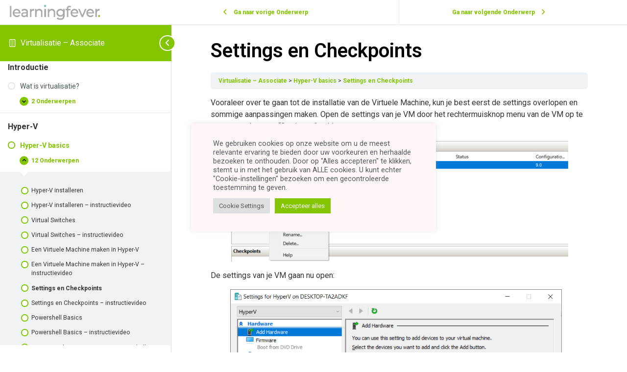

--- FILE ---
content_type: text/html; charset=UTF-8
request_url: https://www.learningfever.org/courses/inf-sec-lf-vir-ass/lessons/hyper-v-basics/topic/settings-en-checkpoints/
body_size: 22532
content:
<!DOCTYPE html>
<html lang="nl-NL">
	<head>
		<meta charset="UTF-8">
		<meta name="viewport" content="width=device-width, initial-scale=1">
		<link rel="profile" href="http://gmpg.org/xfn/11">
		<title>Settings en Checkpoints | Learningfever, proud to be ahead</title>
<meta name='robots' content='max-image-preview:large' />
<link rel='dns-prefetch' href='//b2603827.smushcdn.com' />
<link rel='dns-prefetch' href='//hb.wpmucdn.com' />
<link href='//hb.wpmucdn.com' rel='preconnect' />
<link rel="alternate" type="application/rss+xml" title="Learningfever, proud to be ahead &raquo; feed" href="https://www.learningfever.org/feed/" />
<link rel="alternate" type="application/rss+xml" title="Learningfever, proud to be ahead &raquo; reacties feed" href="https://www.learningfever.org/comments/feed/" />
<link rel="alternate" title="oEmbed (JSON)" type="application/json+oembed" href="https://www.learningfever.org/wp-json/oembed/1.0/embed?url=https%3A%2F%2Fwww.learningfever.org%2Fcourses%2Finf-sec-lf-vir-ass%2Flessons%2Fhyper-v-basics%2Ftopic%2Fsettings-en-checkpoints%2F" />
<link rel="alternate" title="oEmbed (XML)" type="text/xml+oembed" href="https://www.learningfever.org/wp-json/oembed/1.0/embed?url=https%3A%2F%2Fwww.learningfever.org%2Fcourses%2Finf-sec-lf-vir-ass%2Flessons%2Fhyper-v-basics%2Ftopic%2Fsettings-en-checkpoints%2F&#038;format=xml" />
		<style>
			.lazyload,
			.lazyloading {
				max-width: 100%;
			}
		</style>
		<link rel='stylesheet' id='elementor-post-5-css' href='https://www.learningfever.org/wp-content/uploads/elementor/css/post-5.css?ver=1769035936' media='all' />
<link rel='stylesheet' id='elementor-post-49-css' href='https://www.learningfever.org/wp-content/uploads/elementor/css/post-49.css?ver=1769035937' media='all' />
<link rel='stylesheet' id='elementor-post-1168-css' href='https://www.learningfever.org/wp-content/uploads/elementor/css/post-1168.css?ver=1769035937' media='all' />
<style id='wp-img-auto-sizes-contain-inline-css'>
img:is([sizes=auto i],[sizes^="auto," i]){contain-intrinsic-size:3000px 1500px}
/*# sourceURL=wp-img-auto-sizes-contain-inline-css */
</style>
<style id='wp-emoji-styles-inline-css'>

	img.wp-smiley, img.emoji {
		display: inline !important;
		border: none !important;
		box-shadow: none !important;
		height: 1em !important;
		width: 1em !important;
		margin: 0 0.07em !important;
		vertical-align: -0.1em !important;
		background: none !important;
		padding: 0 !important;
	}
/*# sourceURL=wp-emoji-styles-inline-css */
</style>
<link rel='stylesheet' id='wp-block-library-css' href='https://hb.wpmucdn.com/www.learningfever.org/6188bc28-f110-4187-b303-ede935837f09.css' media='all' />
<style id='wp-block-image-inline-css'>
.wp-block-image>a,.wp-block-image>figure>a{display:inline-block}.wp-block-image img{box-sizing:border-box;height:auto;max-width:100%;vertical-align:bottom}@media not (prefers-reduced-motion){.wp-block-image img.hide{visibility:hidden}.wp-block-image img.show{animation:show-content-image .4s}}.wp-block-image[style*=border-radius] img,.wp-block-image[style*=border-radius]>a{border-radius:inherit}.wp-block-image.has-custom-border img{box-sizing:border-box}.wp-block-image.aligncenter{text-align:center}.wp-block-image.alignfull>a,.wp-block-image.alignwide>a{width:100%}.wp-block-image.alignfull img,.wp-block-image.alignwide img{height:auto;width:100%}.wp-block-image .aligncenter,.wp-block-image .alignleft,.wp-block-image .alignright,.wp-block-image.aligncenter,.wp-block-image.alignleft,.wp-block-image.alignright{display:table}.wp-block-image .aligncenter>figcaption,.wp-block-image .alignleft>figcaption,.wp-block-image .alignright>figcaption,.wp-block-image.aligncenter>figcaption,.wp-block-image.alignleft>figcaption,.wp-block-image.alignright>figcaption{caption-side:bottom;display:table-caption}.wp-block-image .alignleft{float:left;margin:.5em 1em .5em 0}.wp-block-image .alignright{float:right;margin:.5em 0 .5em 1em}.wp-block-image .aligncenter{margin-left:auto;margin-right:auto}.wp-block-image :where(figcaption){margin-bottom:1em;margin-top:.5em}.wp-block-image.is-style-circle-mask img{border-radius:9999px}@supports ((-webkit-mask-image:none) or (mask-image:none)) or (-webkit-mask-image:none){.wp-block-image.is-style-circle-mask img{border-radius:0;-webkit-mask-image:url('data:image/svg+xml;utf8,<svg viewBox="0 0 100 100" xmlns="http://www.w3.org/2000/svg"><circle cx="50" cy="50" r="50"/></svg>');mask-image:url('data:image/svg+xml;utf8,<svg viewBox="0 0 100 100" xmlns="http://www.w3.org/2000/svg"><circle cx="50" cy="50" r="50"/></svg>');mask-mode:alpha;-webkit-mask-position:center;mask-position:center;-webkit-mask-repeat:no-repeat;mask-repeat:no-repeat;-webkit-mask-size:contain;mask-size:contain}}:root :where(.wp-block-image.is-style-rounded img,.wp-block-image .is-style-rounded img){border-radius:9999px}.wp-block-image figure{margin:0}.wp-lightbox-container{display:flex;flex-direction:column;position:relative}.wp-lightbox-container img{cursor:zoom-in}.wp-lightbox-container img:hover+button{opacity:1}.wp-lightbox-container button{align-items:center;backdrop-filter:blur(16px) saturate(180%);background-color:#5a5a5a40;border:none;border-radius:4px;cursor:zoom-in;display:flex;height:20px;justify-content:center;opacity:0;padding:0;position:absolute;right:16px;text-align:center;top:16px;width:20px;z-index:100}@media not (prefers-reduced-motion){.wp-lightbox-container button{transition:opacity .2s ease}}.wp-lightbox-container button:focus-visible{outline:3px auto #5a5a5a40;outline:3px auto -webkit-focus-ring-color;outline-offset:3px}.wp-lightbox-container button:hover{cursor:pointer;opacity:1}.wp-lightbox-container button:focus{opacity:1}.wp-lightbox-container button:focus,.wp-lightbox-container button:hover,.wp-lightbox-container button:not(:hover):not(:active):not(.has-background){background-color:#5a5a5a40;border:none}.wp-lightbox-overlay{box-sizing:border-box;cursor:zoom-out;height:100vh;left:0;overflow:hidden;position:fixed;top:0;visibility:hidden;width:100%;z-index:100000}.wp-lightbox-overlay .close-button{align-items:center;cursor:pointer;display:flex;justify-content:center;min-height:40px;min-width:40px;padding:0;position:absolute;right:calc(env(safe-area-inset-right) + 16px);top:calc(env(safe-area-inset-top) + 16px);z-index:5000000}.wp-lightbox-overlay .close-button:focus,.wp-lightbox-overlay .close-button:hover,.wp-lightbox-overlay .close-button:not(:hover):not(:active):not(.has-background){background:none;border:none}.wp-lightbox-overlay .lightbox-image-container{height:var(--wp--lightbox-container-height);left:50%;overflow:hidden;position:absolute;top:50%;transform:translate(-50%,-50%);transform-origin:top left;width:var(--wp--lightbox-container-width);z-index:9999999999}.wp-lightbox-overlay .wp-block-image{align-items:center;box-sizing:border-box;display:flex;height:100%;justify-content:center;margin:0;position:relative;transform-origin:0 0;width:100%;z-index:3000000}.wp-lightbox-overlay .wp-block-image img{height:var(--wp--lightbox-image-height);min-height:var(--wp--lightbox-image-height);min-width:var(--wp--lightbox-image-width);width:var(--wp--lightbox-image-width)}.wp-lightbox-overlay .wp-block-image figcaption{display:none}.wp-lightbox-overlay button{background:none;border:none}.wp-lightbox-overlay .scrim{background-color:#fff;height:100%;opacity:.9;position:absolute;width:100%;z-index:2000000}.wp-lightbox-overlay.active{visibility:visible}@media not (prefers-reduced-motion){.wp-lightbox-overlay.active{animation:turn-on-visibility .25s both}.wp-lightbox-overlay.active img{animation:turn-on-visibility .35s both}.wp-lightbox-overlay.show-closing-animation:not(.active){animation:turn-off-visibility .35s both}.wp-lightbox-overlay.show-closing-animation:not(.active) img{animation:turn-off-visibility .25s both}.wp-lightbox-overlay.zoom.active{animation:none;opacity:1;visibility:visible}.wp-lightbox-overlay.zoom.active .lightbox-image-container{animation:lightbox-zoom-in .4s}.wp-lightbox-overlay.zoom.active .lightbox-image-container img{animation:none}.wp-lightbox-overlay.zoom.active .scrim{animation:turn-on-visibility .4s forwards}.wp-lightbox-overlay.zoom.show-closing-animation:not(.active){animation:none}.wp-lightbox-overlay.zoom.show-closing-animation:not(.active) .lightbox-image-container{animation:lightbox-zoom-out .4s}.wp-lightbox-overlay.zoom.show-closing-animation:not(.active) .lightbox-image-container img{animation:none}.wp-lightbox-overlay.zoom.show-closing-animation:not(.active) .scrim{animation:turn-off-visibility .4s forwards}}@keyframes show-content-image{0%{visibility:hidden}99%{visibility:hidden}to{visibility:visible}}@keyframes turn-on-visibility{0%{opacity:0}to{opacity:1}}@keyframes turn-off-visibility{0%{opacity:1;visibility:visible}99%{opacity:0;visibility:visible}to{opacity:0;visibility:hidden}}@keyframes lightbox-zoom-in{0%{transform:translate(calc((-100vw + var(--wp--lightbox-scrollbar-width))/2 + var(--wp--lightbox-initial-left-position)),calc(-50vh + var(--wp--lightbox-initial-top-position))) scale(var(--wp--lightbox-scale))}to{transform:translate(-50%,-50%) scale(1)}}@keyframes lightbox-zoom-out{0%{transform:translate(-50%,-50%) scale(1);visibility:visible}99%{visibility:visible}to{transform:translate(calc((-100vw + var(--wp--lightbox-scrollbar-width))/2 + var(--wp--lightbox-initial-left-position)),calc(-50vh + var(--wp--lightbox-initial-top-position))) scale(var(--wp--lightbox-scale));visibility:hidden}}
/*# sourceURL=https://www.learningfever.org/wp-includes/blocks/image/style.min.css */
</style>
<style id='wp-block-paragraph-inline-css'>
.is-small-text{font-size:.875em}.is-regular-text{font-size:1em}.is-large-text{font-size:2.25em}.is-larger-text{font-size:3em}.has-drop-cap:not(:focus):first-letter{float:left;font-size:8.4em;font-style:normal;font-weight:100;line-height:.68;margin:.05em .1em 0 0;text-transform:uppercase}body.rtl .has-drop-cap:not(:focus):first-letter{float:none;margin-left:.1em}p.has-drop-cap.has-background{overflow:hidden}:root :where(p.has-background){padding:1.25em 2.375em}:where(p.has-text-color:not(.has-link-color)) a{color:inherit}p.has-text-align-left[style*="writing-mode:vertical-lr"],p.has-text-align-right[style*="writing-mode:vertical-rl"]{rotate:180deg}
/*# sourceURL=https://www.learningfever.org/wp-includes/blocks/paragraph/style.min.css */
</style>
<link rel='stylesheet' id='wc-blocks-style-css' href='https://hb.wpmucdn.com/www.learningfever.org/34969b71-754a-4e79-be2c-8c2ef3647290.css' media='all' />
<style id='global-styles-inline-css'>
:root{--wp--preset--aspect-ratio--square: 1;--wp--preset--aspect-ratio--4-3: 4/3;--wp--preset--aspect-ratio--3-4: 3/4;--wp--preset--aspect-ratio--3-2: 3/2;--wp--preset--aspect-ratio--2-3: 2/3;--wp--preset--aspect-ratio--16-9: 16/9;--wp--preset--aspect-ratio--9-16: 9/16;--wp--preset--color--black: #000000;--wp--preset--color--cyan-bluish-gray: #abb8c3;--wp--preset--color--white: #ffffff;--wp--preset--color--pale-pink: #f78da7;--wp--preset--color--vivid-red: #cf2e2e;--wp--preset--color--luminous-vivid-orange: #ff6900;--wp--preset--color--luminous-vivid-amber: #fcb900;--wp--preset--color--light-green-cyan: #7bdcb5;--wp--preset--color--vivid-green-cyan: #00d084;--wp--preset--color--pale-cyan-blue: #8ed1fc;--wp--preset--color--vivid-cyan-blue: #0693e3;--wp--preset--color--vivid-purple: #9b51e0;--wp--preset--gradient--vivid-cyan-blue-to-vivid-purple: linear-gradient(135deg,rgb(6,147,227) 0%,rgb(155,81,224) 100%);--wp--preset--gradient--light-green-cyan-to-vivid-green-cyan: linear-gradient(135deg,rgb(122,220,180) 0%,rgb(0,208,130) 100%);--wp--preset--gradient--luminous-vivid-amber-to-luminous-vivid-orange: linear-gradient(135deg,rgb(252,185,0) 0%,rgb(255,105,0) 100%);--wp--preset--gradient--luminous-vivid-orange-to-vivid-red: linear-gradient(135deg,rgb(255,105,0) 0%,rgb(207,46,46) 100%);--wp--preset--gradient--very-light-gray-to-cyan-bluish-gray: linear-gradient(135deg,rgb(238,238,238) 0%,rgb(169,184,195) 100%);--wp--preset--gradient--cool-to-warm-spectrum: linear-gradient(135deg,rgb(74,234,220) 0%,rgb(151,120,209) 20%,rgb(207,42,186) 40%,rgb(238,44,130) 60%,rgb(251,105,98) 80%,rgb(254,248,76) 100%);--wp--preset--gradient--blush-light-purple: linear-gradient(135deg,rgb(255,206,236) 0%,rgb(152,150,240) 100%);--wp--preset--gradient--blush-bordeaux: linear-gradient(135deg,rgb(254,205,165) 0%,rgb(254,45,45) 50%,rgb(107,0,62) 100%);--wp--preset--gradient--luminous-dusk: linear-gradient(135deg,rgb(255,203,112) 0%,rgb(199,81,192) 50%,rgb(65,88,208) 100%);--wp--preset--gradient--pale-ocean: linear-gradient(135deg,rgb(255,245,203) 0%,rgb(182,227,212) 50%,rgb(51,167,181) 100%);--wp--preset--gradient--electric-grass: linear-gradient(135deg,rgb(202,248,128) 0%,rgb(113,206,126) 100%);--wp--preset--gradient--midnight: linear-gradient(135deg,rgb(2,3,129) 0%,rgb(40,116,252) 100%);--wp--preset--font-size--small: 13px;--wp--preset--font-size--medium: 20px;--wp--preset--font-size--large: 36px;--wp--preset--font-size--x-large: 42px;--wp--preset--spacing--20: 0.44rem;--wp--preset--spacing--30: 0.67rem;--wp--preset--spacing--40: 1rem;--wp--preset--spacing--50: 1.5rem;--wp--preset--spacing--60: 2.25rem;--wp--preset--spacing--70: 3.38rem;--wp--preset--spacing--80: 5.06rem;--wp--preset--shadow--natural: 6px 6px 9px rgba(0, 0, 0, 0.2);--wp--preset--shadow--deep: 12px 12px 50px rgba(0, 0, 0, 0.4);--wp--preset--shadow--sharp: 6px 6px 0px rgba(0, 0, 0, 0.2);--wp--preset--shadow--outlined: 6px 6px 0px -3px rgb(255, 255, 255), 6px 6px rgb(0, 0, 0);--wp--preset--shadow--crisp: 6px 6px 0px rgb(0, 0, 0);}:root { --wp--style--global--content-size: 800px;--wp--style--global--wide-size: 1200px; }:where(body) { margin: 0; }.wp-site-blocks > .alignleft { float: left; margin-right: 2em; }.wp-site-blocks > .alignright { float: right; margin-left: 2em; }.wp-site-blocks > .aligncenter { justify-content: center; margin-left: auto; margin-right: auto; }:where(.wp-site-blocks) > * { margin-block-start: 24px; margin-block-end: 0; }:where(.wp-site-blocks) > :first-child { margin-block-start: 0; }:where(.wp-site-blocks) > :last-child { margin-block-end: 0; }:root { --wp--style--block-gap: 24px; }:root :where(.is-layout-flow) > :first-child{margin-block-start: 0;}:root :where(.is-layout-flow) > :last-child{margin-block-end: 0;}:root :where(.is-layout-flow) > *{margin-block-start: 24px;margin-block-end: 0;}:root :where(.is-layout-constrained) > :first-child{margin-block-start: 0;}:root :where(.is-layout-constrained) > :last-child{margin-block-end: 0;}:root :where(.is-layout-constrained) > *{margin-block-start: 24px;margin-block-end: 0;}:root :where(.is-layout-flex){gap: 24px;}:root :where(.is-layout-grid){gap: 24px;}.is-layout-flow > .alignleft{float: left;margin-inline-start: 0;margin-inline-end: 2em;}.is-layout-flow > .alignright{float: right;margin-inline-start: 2em;margin-inline-end: 0;}.is-layout-flow > .aligncenter{margin-left: auto !important;margin-right: auto !important;}.is-layout-constrained > .alignleft{float: left;margin-inline-start: 0;margin-inline-end: 2em;}.is-layout-constrained > .alignright{float: right;margin-inline-start: 2em;margin-inline-end: 0;}.is-layout-constrained > .aligncenter{margin-left: auto !important;margin-right: auto !important;}.is-layout-constrained > :where(:not(.alignleft):not(.alignright):not(.alignfull)){max-width: var(--wp--style--global--content-size);margin-left: auto !important;margin-right: auto !important;}.is-layout-constrained > .alignwide{max-width: var(--wp--style--global--wide-size);}body .is-layout-flex{display: flex;}.is-layout-flex{flex-wrap: wrap;align-items: center;}.is-layout-flex > :is(*, div){margin: 0;}body .is-layout-grid{display: grid;}.is-layout-grid > :is(*, div){margin: 0;}body{padding-top: 0px;padding-right: 0px;padding-bottom: 0px;padding-left: 0px;}a:where(:not(.wp-element-button)){text-decoration: underline;}:root :where(.wp-element-button, .wp-block-button__link){background-color: #32373c;border-width: 0;color: #fff;font-family: inherit;font-size: inherit;font-style: inherit;font-weight: inherit;letter-spacing: inherit;line-height: inherit;padding-top: calc(0.667em + 2px);padding-right: calc(1.333em + 2px);padding-bottom: calc(0.667em + 2px);padding-left: calc(1.333em + 2px);text-decoration: none;text-transform: inherit;}.has-black-color{color: var(--wp--preset--color--black) !important;}.has-cyan-bluish-gray-color{color: var(--wp--preset--color--cyan-bluish-gray) !important;}.has-white-color{color: var(--wp--preset--color--white) !important;}.has-pale-pink-color{color: var(--wp--preset--color--pale-pink) !important;}.has-vivid-red-color{color: var(--wp--preset--color--vivid-red) !important;}.has-luminous-vivid-orange-color{color: var(--wp--preset--color--luminous-vivid-orange) !important;}.has-luminous-vivid-amber-color{color: var(--wp--preset--color--luminous-vivid-amber) !important;}.has-light-green-cyan-color{color: var(--wp--preset--color--light-green-cyan) !important;}.has-vivid-green-cyan-color{color: var(--wp--preset--color--vivid-green-cyan) !important;}.has-pale-cyan-blue-color{color: var(--wp--preset--color--pale-cyan-blue) !important;}.has-vivid-cyan-blue-color{color: var(--wp--preset--color--vivid-cyan-blue) !important;}.has-vivid-purple-color{color: var(--wp--preset--color--vivid-purple) !important;}.has-black-background-color{background-color: var(--wp--preset--color--black) !important;}.has-cyan-bluish-gray-background-color{background-color: var(--wp--preset--color--cyan-bluish-gray) !important;}.has-white-background-color{background-color: var(--wp--preset--color--white) !important;}.has-pale-pink-background-color{background-color: var(--wp--preset--color--pale-pink) !important;}.has-vivid-red-background-color{background-color: var(--wp--preset--color--vivid-red) !important;}.has-luminous-vivid-orange-background-color{background-color: var(--wp--preset--color--luminous-vivid-orange) !important;}.has-luminous-vivid-amber-background-color{background-color: var(--wp--preset--color--luminous-vivid-amber) !important;}.has-light-green-cyan-background-color{background-color: var(--wp--preset--color--light-green-cyan) !important;}.has-vivid-green-cyan-background-color{background-color: var(--wp--preset--color--vivid-green-cyan) !important;}.has-pale-cyan-blue-background-color{background-color: var(--wp--preset--color--pale-cyan-blue) !important;}.has-vivid-cyan-blue-background-color{background-color: var(--wp--preset--color--vivid-cyan-blue) !important;}.has-vivid-purple-background-color{background-color: var(--wp--preset--color--vivid-purple) !important;}.has-black-border-color{border-color: var(--wp--preset--color--black) !important;}.has-cyan-bluish-gray-border-color{border-color: var(--wp--preset--color--cyan-bluish-gray) !important;}.has-white-border-color{border-color: var(--wp--preset--color--white) !important;}.has-pale-pink-border-color{border-color: var(--wp--preset--color--pale-pink) !important;}.has-vivid-red-border-color{border-color: var(--wp--preset--color--vivid-red) !important;}.has-luminous-vivid-orange-border-color{border-color: var(--wp--preset--color--luminous-vivid-orange) !important;}.has-luminous-vivid-amber-border-color{border-color: var(--wp--preset--color--luminous-vivid-amber) !important;}.has-light-green-cyan-border-color{border-color: var(--wp--preset--color--light-green-cyan) !important;}.has-vivid-green-cyan-border-color{border-color: var(--wp--preset--color--vivid-green-cyan) !important;}.has-pale-cyan-blue-border-color{border-color: var(--wp--preset--color--pale-cyan-blue) !important;}.has-vivid-cyan-blue-border-color{border-color: var(--wp--preset--color--vivid-cyan-blue) !important;}.has-vivid-purple-border-color{border-color: var(--wp--preset--color--vivid-purple) !important;}.has-vivid-cyan-blue-to-vivid-purple-gradient-background{background: var(--wp--preset--gradient--vivid-cyan-blue-to-vivid-purple) !important;}.has-light-green-cyan-to-vivid-green-cyan-gradient-background{background: var(--wp--preset--gradient--light-green-cyan-to-vivid-green-cyan) !important;}.has-luminous-vivid-amber-to-luminous-vivid-orange-gradient-background{background: var(--wp--preset--gradient--luminous-vivid-amber-to-luminous-vivid-orange) !important;}.has-luminous-vivid-orange-to-vivid-red-gradient-background{background: var(--wp--preset--gradient--luminous-vivid-orange-to-vivid-red) !important;}.has-very-light-gray-to-cyan-bluish-gray-gradient-background{background: var(--wp--preset--gradient--very-light-gray-to-cyan-bluish-gray) !important;}.has-cool-to-warm-spectrum-gradient-background{background: var(--wp--preset--gradient--cool-to-warm-spectrum) !important;}.has-blush-light-purple-gradient-background{background: var(--wp--preset--gradient--blush-light-purple) !important;}.has-blush-bordeaux-gradient-background{background: var(--wp--preset--gradient--blush-bordeaux) !important;}.has-luminous-dusk-gradient-background{background: var(--wp--preset--gradient--luminous-dusk) !important;}.has-pale-ocean-gradient-background{background: var(--wp--preset--gradient--pale-ocean) !important;}.has-electric-grass-gradient-background{background: var(--wp--preset--gradient--electric-grass) !important;}.has-midnight-gradient-background{background: var(--wp--preset--gradient--midnight) !important;}.has-small-font-size{font-size: var(--wp--preset--font-size--small) !important;}.has-medium-font-size{font-size: var(--wp--preset--font-size--medium) !important;}.has-large-font-size{font-size: var(--wp--preset--font-size--large) !important;}.has-x-large-font-size{font-size: var(--wp--preset--font-size--x-large) !important;}
/*# sourceURL=global-styles-inline-css */
</style>

<link rel='stylesheet' id='wphb-1-css' href='https://hb.wpmucdn.com/www.learningfever.org/95c82631-65d6-4542-8f58-eebfab23ca9f.css' media='all' />
<link rel='stylesheet' id='woocommerce-layout-css' href='https://hb.wpmucdn.com/www.learningfever.org/e2fda14e-2a19-451b-8952-29983fb7001a.css' media='all' />
<link rel='stylesheet' id='woocommerce-smallscreen-css' href='https://hb.wpmucdn.com/www.learningfever.org/f8187fe8-dc26-497f-9093-df3824b5971b.css' media='only screen and (max-width: 768px)' />
<link rel='stylesheet' id='woocommerce-general-css' href='https://hb.wpmucdn.com/www.learningfever.org/00692e14-b31a-4ed5-9df2-d7d5da4b1c40.css' media='all' />
<style id='woocommerce-inline-inline-css'>
.woocommerce form .form-row .required { visibility: visible; }
/*# sourceURL=woocommerce-inline-inline-css */
</style>
<link rel='stylesheet' id='learndash_quiz_front_css-css' href='https://hb.wpmucdn.com/www.learningfever.org/0b954aa7-01dc-44d2-821c-a0e789108827.css' media='all' />
<link rel='stylesheet' id='dashicons-css' href='https://hb.wpmucdn.com/www.learningfever.org/5f22fd73-1299-40b4-949b-441ef80407f6.css' media='all' />
<link rel='stylesheet' id='wphb-2-css' href='https://hb.wpmucdn.com/www.learningfever.org/7707405b-292d-49a1-9db1-96c6c7aaef9f.css' media='all' />
<link rel='stylesheet' id='learndash_lesson_video-css' href='https://hb.wpmucdn.com/www.learningfever.org/4bea658b-c64d-4fe7-afef-a82bd3fb55db.css' media='all' />
<link rel='stylesheet' id='learndash-admin-bar-css' href='https://hb.wpmucdn.com/www.learningfever.org/8277ae1a-8464-400a-aa73-43230c4f299f.css' media='all' />
<link rel='stylesheet' id='wphb-3-css' href='https://hb.wpmucdn.com/www.learningfever.org/51a283ae-f2d5-4c4b-9d5f-132e43c062ae.css' media='all' />
<link rel='stylesheet' id='h5p-plugin-styles-css' href='https://www.learningfever.org/wp-content/plugins/h5p/h5p-php-library/styles/h5p.css?ver=1.16.2' media='all' />
<link rel='stylesheet' id='wphb-4-css' href='https://hb.wpmucdn.com/www.learningfever.org/686a17f5-3424-4efb-931c-d8b2eae8f176.css' media='all' />
<link rel='stylesheet' id='learndash-front-css' href='https://hb.wpmucdn.com/www.learningfever.org/0ad85027-1319-49a8-8768-08c540eef677.css' media='all' />
<style id='learndash-front-inline-css'>
		.learndash-wrapper .ld-item-list .ld-item-list-item.ld-is-next,
		.learndash-wrapper .wpProQuiz_content .wpProQuiz_questionListItem label:focus-within {
			border-color: #83c500;
		}

		/*
		.learndash-wrapper a:not(.ld-button):not(#quiz_continue_link):not(.ld-focus-menu-link):not(.btn-blue):not(#quiz_continue_link):not(.ld-js-register-account):not(#ld-focus-mode-course-heading):not(#btn-join):not(.ld-item-name):not(.ld-table-list-item-preview):not(.ld-lesson-item-preview-heading),
		 */

		.learndash-wrapper .ld-breadcrumbs a,
		.learndash-wrapper .ld-lesson-item.ld-is-current-lesson .ld-lesson-item-preview-heading,
		.learndash-wrapper .ld-lesson-item.ld-is-current-lesson .ld-lesson-title,
		.learndash-wrapper .ld-primary-color-hover:hover,
		.learndash-wrapper .ld-primary-color,
		.learndash-wrapper .ld-primary-color-hover:hover,
		.learndash-wrapper .ld-primary-color,
		.learndash-wrapper .ld-tabs .ld-tabs-navigation .ld-tab.ld-active,
		.learndash-wrapper .ld-button.ld-button-transparent,
		.learndash-wrapper .ld-button.ld-button-reverse,
		.learndash-wrapper .ld-icon-certificate,
		.learndash-wrapper .ld-login-modal .ld-login-modal-login .ld-modal-heading,
		#wpProQuiz_user_content a,
		.learndash-wrapper .ld-item-list .ld-item-list-item a.ld-item-name:hover,
		.learndash-wrapper .ld-focus-comments__heading-actions .ld-expand-button,
		.learndash-wrapper .ld-focus-comments__heading a,
		.learndash-wrapper .ld-focus-comments .comment-respond a,
		.learndash-wrapper .ld-focus-comment .ld-comment-reply a.comment-reply-link:hover,
		.learndash-wrapper .ld-expand-button.ld-button-alternate {
			color: #83c500 !important;
		}

		.learndash-wrapper .ld-focus-comment.bypostauthor>.ld-comment-wrapper,
		.learndash-wrapper .ld-focus-comment.role-group_leader>.ld-comment-wrapper,
		.learndash-wrapper .ld-focus-comment.role-administrator>.ld-comment-wrapper {
			background-color:rgba(131, 197, 0, 0.03) !important;
		}


		.learndash-wrapper .ld-primary-background,
		.learndash-wrapper .ld-tabs .ld-tabs-navigation .ld-tab.ld-active:after {
			background: #83c500 !important;
		}



		.learndash-wrapper .ld-course-navigation .ld-lesson-item.ld-is-current-lesson .ld-status-incomplete,
		.learndash-wrapper .ld-focus-comment.bypostauthor:not(.ptype-sfwd-assignment) >.ld-comment-wrapper>.ld-comment-avatar img,
		.learndash-wrapper .ld-focus-comment.role-group_leader>.ld-comment-wrapper>.ld-comment-avatar img,
		.learndash-wrapper .ld-focus-comment.role-administrator>.ld-comment-wrapper>.ld-comment-avatar img {
			border-color: #83c500 !important;
		}



		.learndash-wrapper .ld-loading::before {
			border-top:3px solid #83c500 !important;
		}

		.learndash-wrapper .ld-button:hover:not([disabled]):not(.ld-button-transparent):not(.ld--ignore-inline-css),
		#learndash-tooltips .ld-tooltip:after,
		#learndash-tooltips .ld-tooltip,
		.ld-tooltip:not(.ld-tooltip--modern) [role="tooltip"],
		.learndash-wrapper .ld-primary-background,
		.learndash-wrapper .btn-join:not(.ld--ignore-inline-css),
		.learndash-wrapper #btn-join:not(.ld--ignore-inline-css),
		.learndash-wrapper .ld-button:not([disabled]):not(.ld-button-reverse):not(.ld-button-transparent):not(.ld--ignore-inline-css),
		.learndash-wrapper .ld-expand-button:not([disabled]),
		.learndash-wrapper .wpProQuiz_content .wpProQuiz_button:not([disabled]):not(.wpProQuiz_button_reShowQuestion):not(.wpProQuiz_button_restartQuiz),
		.learndash-wrapper .wpProQuiz_content .wpProQuiz_button2:not([disabled]),
		.learndash-wrapper .ld-focus .ld-focus-sidebar .ld-course-navigation-heading,
		.learndash-wrapper .ld-focus-comments .form-submit #submit,
		.learndash-wrapper .ld-login-modal input[type='submit']:not([disabled]),
		.learndash-wrapper .ld-login-modal .ld-login-modal-register:not([disabled]),
		.learndash-wrapper .wpProQuiz_content .wpProQuiz_certificate a.btn-blue:not([disabled]),
		.learndash-wrapper .ld-focus .ld-focus-header .ld-user-menu .ld-user-menu-items a:not([disabled]),
		#wpProQuiz_user_content table.wp-list-table thead th,
		#wpProQuiz_overlay_close:not([disabled]),
		.learndash-wrapper .ld-expand-button.ld-button-alternate:not([disabled]) .ld-icon {
			background-color: #83c500 !important;
			color: #000000;
		}

		.learndash-wrapper .ld-focus .ld-focus-sidebar .ld-focus-sidebar-trigger:not([disabled]):not(:hover):not(:focus) .ld-icon {
			background-color: #83c500;
		}

		.learndash-wrapper .ld-focus .ld-focus-sidebar .ld-focus-sidebar-trigger:hover .ld-icon,
		.learndash-wrapper .ld-focus .ld-focus-sidebar .ld-focus-sidebar-trigger:focus .ld-icon {
			border-color: #83c500;
			color: #83c500;
		}

		.learndash-wrapper .ld-button:focus:not(.ld-button-transparent):not(.ld--ignore-inline-css),
		.learndash-wrapper .btn-join:focus:not(.ld--ignore-inline-css),
		.learndash-wrapper #btn-join:focus:not(.ld--ignore-inline-css),
		.learndash-wrapper .ld-expand-button:focus,
		.learndash-wrapper .wpProQuiz_content .wpProQuiz_button:not(.wpProQuiz_button_reShowQuestion):focus:not(.wpProQuiz_button_restartQuiz),
		.learndash-wrapper .wpProQuiz_content .wpProQuiz_button2:focus,
		.learndash-wrapper .ld-focus-comments .form-submit #submit,
		.learndash-wrapper .ld-login-modal input[type='submit']:focus,
		.learndash-wrapper .ld-login-modal .ld-login-modal-register:focus,
		.learndash-wrapper .wpProQuiz_content .wpProQuiz_certificate a.btn-blue:focus {
			opacity: 0.75; /* Replicates the hover/focus states pre-4.21.3. */
			outline-color: #83c500;
		}

		.learndash-wrapper .ld-button:hover:not(.ld-button-transparent):not(.ld--ignore-inline-css),
		.learndash-wrapper .btn-join:hover:not(.ld--ignore-inline-css),
		.learndash-wrapper #btn-join:hover:not(.ld--ignore-inline-css),
		.learndash-wrapper .ld-expand-button:hover,
		.learndash-wrapper .wpProQuiz_content .wpProQuiz_button:not(.wpProQuiz_button_reShowQuestion):hover:not(.wpProQuiz_button_restartQuiz),
		.learndash-wrapper .wpProQuiz_content .wpProQuiz_button2:hover,
		.learndash-wrapper .ld-focus-comments .form-submit #submit,
		.learndash-wrapper .ld-login-modal input[type='submit']:hover,
		.learndash-wrapper .ld-login-modal .ld-login-modal-register:hover,
		.learndash-wrapper .wpProQuiz_content .wpProQuiz_certificate a.btn-blue:hover {
			background-color: #83c500; /* Replicates the hover/focus states pre-4.21.3. */
			opacity: 0.85; /* Replicates the hover/focus states pre-4.21.3. */
		}

		.learndash-wrapper .ld-item-list .ld-item-search .ld-closer:focus {
			border-color: #83c500;
		}

		.learndash-wrapper .ld-focus .ld-focus-header .ld-user-menu .ld-user-menu-items:before {
			border-bottom-color: #83c500 !important;
		}

		.learndash-wrapper .ld-button.ld-button-transparent:hover {
			background: transparent !important;
		}

		.learndash-wrapper .ld-button.ld-button-transparent:focus {
			outline-color: #83c500;
		}

		.learndash-wrapper .ld-focus .ld-focus-header .sfwd-mark-complete .learndash_mark_complete_button:not(.ld--ignore-inline-css),
		.learndash-wrapper .ld-focus .ld-focus-header #sfwd-mark-complete #learndash_mark_complete_button,
		.learndash-wrapper .ld-button.ld-button-transparent,
		.learndash-wrapper .ld-button.ld-button-alternate,
		.learndash-wrapper .ld-expand-button.ld-button-alternate {
			background-color:transparent !important;
		}

		.learndash-wrapper .ld-focus-header .ld-user-menu .ld-user-menu-items a,
		.learndash-wrapper .ld-button.ld-button-reverse:hover,
		.learndash-wrapper .ld-alert-success .ld-alert-icon.ld-icon-certificate,
		.learndash-wrapper .ld-alert-warning .ld-button,
		.learndash-wrapper .ld-primary-background.ld-status {
			color:white !important;
		}

		.learndash-wrapper .ld-status.ld-status-unlocked {
			background-color: rgba(131,197,0,0.2) !important;
			color: #83c500 !important;
		}

		.learndash-wrapper .wpProQuiz_content .wpProQuiz_addToplist {
			background-color: rgba(131,197,0,0.1) !important;
			border: 1px solid #83c500 !important;
		}

		.learndash-wrapper .wpProQuiz_content .wpProQuiz_toplistTable th {
			background: #83c500 !important;
		}

		.learndash-wrapper .wpProQuiz_content .wpProQuiz_toplistTrOdd {
			background-color: rgba(131,197,0,0.1) !important;
		}


		.learndash-wrapper .wpProQuiz_content .wpProQuiz_time_limit .wpProQuiz_progress {
			background-color: #83c500 !important;
		}
		
		.learndash-wrapper #quiz_continue_link,
		.learndash-wrapper .ld-secondary-background,
		.learndash-wrapper .learndash_mark_complete_button:not(.ld--ignore-inline-css),
		.learndash-wrapper #learndash_mark_complete_button,
		.learndash-wrapper .ld-status-complete,
		.learndash-wrapper .ld-alert-success .ld-button,
		.learndash-wrapper .ld-alert-success .ld-alert-icon {
			background-color: #83c500 !important;
		}

		.learndash-wrapper #quiz_continue_link:focus,
		.learndash-wrapper .learndash_mark_complete_button:focus:not(.ld--ignore-inline-css),
		.learndash-wrapper #learndash_mark_complete_button:focus,
		.learndash-wrapper .ld-alert-success .ld-button:focus {
			outline-color: #83c500;
		}

		.learndash-wrapper .wpProQuiz_content a#quiz_continue_link {
			background-color: #83c500 !important;
		}

		.learndash-wrapper .wpProQuiz_content a#quiz_continue_link:focus {
			outline-color: #83c500;
		}

		.learndash-wrapper .course_progress .sending_progress_bar {
			background: #83c500 !important;
		}

		.learndash-wrapper .wpProQuiz_content .wpProQuiz_button_reShowQuestion:hover, .learndash-wrapper .wpProQuiz_content .wpProQuiz_button_restartQuiz:hover {
			background-color: #83c500 !important;
			opacity: 0.75;
		}

		.learndash-wrapper .wpProQuiz_content .wpProQuiz_button_reShowQuestion:focus,
		.learndash-wrapper .wpProQuiz_content .wpProQuiz_button_restartQuiz:focus {
			outline-color: #83c500;
		}

		.learndash-wrapper .ld-secondary-color-hover:hover,
		.learndash-wrapper .ld-secondary-color,
		.learndash-wrapper .ld-focus .ld-focus-header .sfwd-mark-complete .learndash_mark_complete_button:not(.ld--ignore-inline-css),
		.learndash-wrapper .ld-focus .ld-focus-header #sfwd-mark-complete #learndash_mark_complete_button,
		.learndash-wrapper .ld-focus .ld-focus-header .sfwd-mark-complete:after {
			color: #83c500 !important;
		}

		.learndash-wrapper .ld-secondary-in-progress-icon {
			border-left-color: #83c500 !important;
			border-top-color: #83c500 !important;
		}

		.learndash-wrapper .ld-alert-success {
			border-color: #83c500;
			background-color: transparent !important;
			color: #83c500;
		}

				.learndash-wrapper .ld-focus .ld-focus-main .ld-focus-content {
			max-width: 1180px;
		}
		
/*# sourceURL=learndash-front-inline-css */
</style>
<link rel='stylesheet' id='wphb-5-css' href='https://hb.wpmucdn.com/www.learningfever.org/0d09f3d6-f2cd-4a51-9031-a7a6c1d47475.css' media='all' />
<link rel='stylesheet' id='mollie-applepaydirect-css' href='https://hb.wpmucdn.com/www.learningfever.org/2fff3e1f-dd3b-4570-a278-62f089aa0519.css' media='screen' />
<link rel='stylesheet' id='wphb-6-css' href='https://hb.wpmucdn.com/www.learningfever.org/2644b09b-5eba-463f-866a-8839ea7db1c6.css' media='all' />
<link rel='stylesheet' id='elementor-gf-roboto-css' href='https://fonts.googleapis.com/css?family=Roboto:100,100italic,200,200italic,300,300italic,400,400italic,500,500italic,600,600italic,700,700italic,800,800italic,900,900italic&#038;display=swap' media='all' />
<link rel='stylesheet' id='elementor-gf-poppins-css' href='https://fonts.googleapis.com/css?family=Poppins:100,100italic,200,200italic,300,300italic,400,400italic,500,500italic,600,600italic,700,700italic,800,800italic,900,900italic&#038;display=swap' media='all' />
<link rel='stylesheet' id='elementor-icons-fa-brands-css' href='https://hb.wpmucdn.com/www.learningfever.org/bb1921b7-b913-4e49-8bf0-24d3aa706804.css' media='all' />
<script src="https://hb.wpmucdn.com/www.learningfever.org/65889be3-720f-429a-8685-63a4c70db32a.js" id="wphb-7-js"></script>
<script id="wphb-8-js-extra">
var woocommerce_params = {"ajax_url":"/wp-admin/admin-ajax.php","wc_ajax_url":"/?wc-ajax=%%endpoint%%","i18n_password_show":"Wachtwoord weergeven","i18n_password_hide":"Wachtwoord verbergen"};;;var wc_add_to_cart_params = {"ajax_url":"/wp-admin/admin-ajax.php","wc_ajax_url":"/?wc-ajax=%%endpoint%%","i18n_view_cart":"Bekijk winkelwagen","cart_url":"https://www.learningfever.org/cart/","is_cart":"","cart_redirect_after_add":"no"};;;var UncannyToolkitPro = {"restURL":"https://www.learningfever.org/wp-json/uo_toolkit/v1/","nonce":"dec9ab31b5"};;;var UncannyToolkit = {"ajax":{"url":"https://www.learningfever.org/wp-admin/admin-ajax.php","nonce":"345cb1ea5d"},"integrity":{"shouldPreventConcurrentLogin":false},"i18n":{"dismiss":"Dismiss","preventConcurrentLogin":"Your account has exceeded maximum concurrent login number.","error":{"generic":"Something went wrong. Please, try again"}},"modals":[]};;;var Cli_Data = {"nn_cookie_ids":[],"cookielist":[],"non_necessary_cookies":[],"ccpaEnabled":"","ccpaRegionBased":"","ccpaBarEnabled":"","strictlyEnabled":["necessary","obligatoire"],"ccpaType":"gdpr","js_blocking":"1","custom_integration":"","triggerDomRefresh":"","secure_cookies":""};
var cli_cookiebar_settings = {"animate_speed_hide":"500","animate_speed_show":"500","background":"#fff7f7","border":"#b1a6a6c2","border_on":"","button_1_button_colour":"#83c500","button_1_button_hover":"#699e00","button_1_link_colour":"#fff","button_1_as_button":"1","button_1_new_win":"","button_2_button_colour":"#333","button_2_button_hover":"#292929","button_2_link_colour":"#54595f","button_2_as_button":"","button_2_hidebar":"","button_3_button_colour":"#dedfe0","button_3_button_hover":"#b2b2b3","button_3_link_colour":"#54595f","button_3_as_button":"1","button_3_new_win":"","button_4_button_colour":"#dedfe0","button_4_button_hover":"#b2b2b3","button_4_link_colour":"#54595f","button_4_as_button":"1","button_7_button_colour":"#83c500","button_7_button_hover":"#699e00","button_7_link_colour":"#fff","button_7_as_button":"1","button_7_new_win":"","font_family":"inherit","header_fix":"","notify_animate_hide":"1","notify_animate_show":"","notify_div_id":"#cookie-law-info-bar","notify_position_horizontal":"right","notify_position_vertical":"bottom","scroll_close":"","scroll_close_reload":"","accept_close_reload":"","reject_close_reload":"","showagain_tab":"","showagain_background":"#fff","showagain_border":"#000","showagain_div_id":"#cookie-law-info-again","showagain_x_position":"100px","text":"#54595f","show_once_yn":"","show_once":"10000","logging_on":"","as_popup":"","popup_overlay":"","bar_heading_text":"","cookie_bar_as":"popup","popup_showagain_position":"bottom-right","widget_position":"left"};
var log_object = {"ajax_url":"https://www.learningfever.org/wp-admin/admin-ajax.php"};
//# sourceURL=wphb-8-js-extra
</script>
<script src="https://hb.wpmucdn.com/www.learningfever.org/ef87e866-cba1-435e-946c-a8ae195731ed.js" id="wphb-8-js"></script>
<link rel="https://api.w.org/" href="https://www.learningfever.org/wp-json/" /><link rel="alternate" title="JSON" type="application/json" href="https://www.learningfever.org/wp-json/wp/v2/sfwd-topic/28155" /><link rel="EditURI" type="application/rsd+xml" title="RSD" href="https://www.learningfever.org/xmlrpc.php?rsd" />
<link rel='shortlink' href='https://www.learningfever.org/?p=28155' />
		<script>
			document.documentElement.className = document.documentElement.className.replace('no-js', 'js');
		</script>
				<style>
			.no-js img.lazyload {
				display: none;
			}

			figure.wp-block-image img.lazyloading {
				min-width: 150px;
			}

			.lazyload,
			.lazyloading {
				--smush-placeholder-width: 100px;
				--smush-placeholder-aspect-ratio: 1/1;
				width: var(--smush-image-width, var(--smush-placeholder-width)) !important;
				aspect-ratio: var(--smush-image-aspect-ratio, var(--smush-placeholder-aspect-ratio)) !important;
			}

						.lazyload, .lazyloading {
				opacity: 0;
			}

			.lazyloaded {
				opacity: 1;
				transition: opacity 400ms;
				transition-delay: 0ms;
			}

					</style>
			<noscript><style>.woocommerce-product-gallery{ opacity: 1 !important; }</style></noscript>
	<meta name="generator" content="Elementor 3.33.2; features: additional_custom_breakpoints; settings: css_print_method-external, google_font-enabled, font_display-swap">
<!-- SEO meta tags powered by SmartCrawl https://wpmudev.com/project/smartcrawl-wordpress-seo/ -->
<meta name="description" content="Vooraleer over te gaan tot de installatie van de Virtuele Machine, kun je best eerst de settings overlopen en sommige aanpassingen maken. Open de settings v ..." />
<script type="application/ld+json">{"@context":"https:\/\/schema.org","@graph":[{"@type":"Organization","@id":"https:\/\/www.learningfever.org\/#schema-publishing-organization","url":"https:\/\/www.learningfever.org","name":"Multimedi learningfever","logo":{"@type":"ImageObject","@id":"https:\/\/www.learningfever.org\/#schema-organization-logo","url":"https:\/\/www.learningfever.org\/wp-content\/uploads\/2022\/01\/MM-LF-klein.png","height":60,"width":60}},{"@type":"WebSite","@id":"https:\/\/www.learningfever.org\/#schema-website","url":"https:\/\/www.learningfever.org","name":"Learningfever, proud to be ahead","encoding":"UTF-8","potentialAction":{"@type":"SearchAction","target":"https:\/\/www.learningfever.org\/search\/{search_term_string}\/","query-input":"required name=search_term_string"},"image":{"@type":"ImageObject","@id":"https:\/\/www.learningfever.org\/#schema-site-logo","url":"https:\/\/www.learningfever.org\/wp-content\/uploads\/2022\/01\/MM-LF-klein.png","height":102,"width":328}},{"@type":"BreadcrumbList","@id":"https:\/\/www.learningfever.org\/courses\/inf-sec-lf-vir-ass\/lessons\/hyper-v-basics\/topic\/settings-en-checkpoints?page&sfwd-courses=inf-sec-lf-vir-ass&post_type=sfwd-topic&name=settings-en-checkpoints&sfwd-lessons=hyper-v-basics&sfwd-topic=settings-en-checkpoints\/#breadcrumb","itemListElement":[{"@type":"ListItem","position":1,"name":"Home","item":"https:\/\/www.learningfever.org"},{"@type":"ListItem","position":2,"name":"Settings en Checkpoints"}]},{"@type":"Person","@id":"https:\/\/www.learningfever.org\/author\/otman-antwerpengmail-com\/#schema-author","name":"otman.antwerpen@gmail.com","url":"https:\/\/www.learningfever.org\/author\/otman-antwerpengmail-com\/"},{"@type":"WebPage","@id":"https:\/\/www.learningfever.org\/courses\/inf-sec-lf-vir-ass\/lessons\/hyper-v-basics\/topic\/settings-en-checkpoints\/#schema-webpage","isPartOf":{"@id":"https:\/\/www.learningfever.org\/#schema-website"},"publisher":{"@id":"https:\/\/www.learningfever.org\/#schema-publishing-organization"},"url":"https:\/\/www.learningfever.org\/courses\/inf-sec-lf-vir-ass\/lessons\/hyper-v-basics\/topic\/settings-en-checkpoints\/"},{"@type":"Article","mainEntityOfPage":{"@id":"https:\/\/www.learningfever.org\/courses\/inf-sec-lf-vir-ass\/lessons\/hyper-v-basics\/topic\/settings-en-checkpoints\/#schema-webpage"},"author":{"@id":"https:\/\/www.learningfever.org\/author\/otman-antwerpengmail-com\/#schema-author"},"publisher":{"@id":"https:\/\/www.learningfever.org\/#schema-publishing-organization"},"dateModified":"2022-05-17T15:04:06","datePublished":"2020-05-15T05:56:46","headline":"Settings en Checkpoints | Learningfever, proud to be ahead","description":"Vooraleer over te gaan tot de installatie van de Virtuele Machine, kun je best eerst de settings overlopen en sommige aanpassingen maken. Open de settings v ...","name":"Settings en Checkpoints"}]}</script>
<meta property="og:type" content="article" />
<meta property="og:url" content="https://www.learningfever.org/courses/inf-sec-lf-vir-ass/lessons/hyper-v-basics/topic/settings-en-checkpoints/" />
<meta property="og:title" content="Settings en Checkpoints | Learningfever, proud to be ahead" />
<meta property="og:description" content="Vooraleer over te gaan tot de installatie van de Virtuele Machine, kun je best eerst de settings overlopen en sommige aanpassingen maken. Open de settings v ..." />
<meta property="og:image" content="https://www.learningfever.be/wp-content/uploads/2020/05/SetCh01-1024x369.png" />
<meta property="article:published_time" content="2020-05-15T05:56:46" />
<meta property="article:author" content="otman.antwerpen@gmail.com" />
<meta name="twitter:card" content="summary_large_image" />
<meta name="twitter:site" content="https://twitter.com/multimedi_cvba" />
<meta name="twitter:title" content="Settings en Checkpoints | Learningfever, proud to be ahead" />
<meta name="twitter:description" content="Vooraleer over te gaan tot de installatie van de Virtuele Machine, kun je best eerst de settings overlopen en sommige aanpassingen maken. Open de settings v ..." />
<meta name="twitter:image" content="https://www.learningfever.be/wp-content/uploads/2020/05/SetCh01-1024x369.png" />
<!-- /SEO -->
			<style>
				.e-con.e-parent:nth-of-type(n+4):not(.e-lazyloaded):not(.e-no-lazyload),
				.e-con.e-parent:nth-of-type(n+4):not(.e-lazyloaded):not(.e-no-lazyload) * {
					background-image: none !important;
				}
				@media screen and (max-height: 1024px) {
					.e-con.e-parent:nth-of-type(n+3):not(.e-lazyloaded):not(.e-no-lazyload),
					.e-con.e-parent:nth-of-type(n+3):not(.e-lazyloaded):not(.e-no-lazyload) * {
						background-image: none !important;
					}
				}
				@media screen and (max-height: 640px) {
					.e-con.e-parent:nth-of-type(n+2):not(.e-lazyloaded):not(.e-no-lazyload),
					.e-con.e-parent:nth-of-type(n+2):not(.e-lazyloaded):not(.e-no-lazyload) * {
						background-image: none !important;
					}
				}
			</style>
						<meta name="theme-color" content="#F3F3FB">
			<link rel="icon" href="https://b2603827.smushcdn.com/2603827/wp-content/uploads/2022/01/cropped-Ontwerp-zonder-titel1-32x32.jpg?lossy=0&strip=1&webp=1" sizes="32x32" />
<link rel="icon" href="https://b2603827.smushcdn.com/2603827/wp-content/uploads/2022/01/cropped-Ontwerp-zonder-titel1-192x192.jpg?lossy=0&strip=1&webp=1" sizes="192x192" />
<link rel="apple-touch-icon" href="https://b2603827.smushcdn.com/2603827/wp-content/uploads/2022/01/cropped-Ontwerp-zonder-titel1-180x180.jpg?lossy=0&strip=1&webp=1" />
<meta name="msapplication-TileImage" content="https://www.learningfever.org/wp-content/uploads/2022/01/cropped-Ontwerp-zonder-titel1-270x270.jpg" />
		<style id="wp-custom-css">
			a.added_to_cart.wc-forward {
    display: none;
}
@media (max-width: 767px) {
	.elementor-element.elementor-products-grid ul.products {
    grid-template-columns: repeat(1,1fr);
}
}

@media (min-device-width : 768px) 
    and (max-device-width : 1024px) {
	.elementor-element.elementor-products-grid ul.products {
    grid-template-columns: repeat(2,1fr);
}
	
@font-face{
	font-family: 'myWebFont';
	font-display: swap;
	src: url('myfont.woff2') format('woff2');
}
				</style>
			<link rel='stylesheet' id='elementor-post-857-css' href='https://www.learningfever.org/wp-content/uploads/elementor/css/post-857.css?ver=1769035937' media='all' />
<link rel='stylesheet' id='wphb-9-css' href='https://hb.wpmucdn.com/www.learningfever.org/b8ca4637-7ccf-4640-ae82-a4827cf6cf11.css' media='all' />
</head>
	<body class="wp-singular sfwd-topic-template-default single single-sfwd-topic postid-28155 wp-custom-logo wp-embed-responsive wp-theme-hello-elementor theme-hello-elementor woocommerce-no-js theme-default ld-in-focus-mode elementor-default elementor-kit-5 learndash-cpt learndash-cpt-sfwd-topic learndash-template-ld30 learndash-cpt-sfwd-topic-28155-current learndash-cpt-sfwd-courses-28115-parent learndash-cpt-sfwd-lessons-28123-parent learndash-embed-responsive">

		<div class="learndash-wrapper learndash-wrapper--topic">
			<a
				class="screen-reader-shortcut"
				href="#ld-focus-content"
				tabindex="1"
			>
				Skip to content			</a>

						<div class="ld-focus ld-focus-initial-transition  ld-focus-position-default">
				
<div
	aria-modal="true"
	class="ld-focus-sidebar"
	id="ld-focus-sidebar"
	role="dialog"
>
	<div class="ld-course-navigation-heading">

		
		<button
			aria-controls="ld-focus-sidebar"
						aria-expanded="true"
			aria-label="Toggle sidebar navigation"
			class="ld-focus-sidebar-trigger"
			id="ld-focus-sidebar-toggle"
		>
						<span class="ld-icon ld-icon-arrow-left"></span>
					</button>

		
		
		<span class="ld-focus-mode-course-heading-wrapper">
			<a href="https://www.learningfever.org/courses/inf-sec-lf-vir-ass/" id="ld-focus-mode-course-heading">
				<span class="ld-icon ld-icon-content"></span>
				Virtualisatie &#8211; Associate			</a>
		</span>
			</div>
	<div class="ld-focus-sidebar-wrapper">
				<nav
			class="ld-course-navigation"
			aria-label="Cursus"
		>
			<div class="ld-course-navigation-list">
				<div class="ld-lesson-navigation">
					<div class="ld-lesson-items" id="ld-lesson-list-28115">
						<div class="ld-lesson-item-section-heading ld-lesson-item-section-heading-1589521699345">
		<span class="ld-lesson-section-heading" role="heading" aria-level="3">Introductie</span>
	</div>

<div class="ld-lesson-item ld-is-not-current-lesson learndash-incomplete is_not_sample">
	<div class="ld-lesson-item-preview">
		<a
						class="ld-lesson-item-preview-heading ld-primary-color-hover"
			href="https://www.learningfever.org/courses/inf-sec-lf-vir-ass/lessons/wat-is-virtualisatie/"
		>
			<div class="ld-status-icon ld-status-incomplete" role="img" aria-label="Not started"></div>
			<div class="ld-lesson-title">
				Wat is virtualisatie?			</div> <!--/.ld-lesson-title-->

		</a> <!--/.ld-lesson-item-preview-heading-->

		
			<button
				aria-controls="ld-nav-content-list-28125"
				aria-expanded="false"
				class="ld-expand-button ld-button-alternate "
				data-ld-expands="ld-nav-content-list-28125"
				data-ld-expand-text="Uitbreiden"
				data-ld-collapse-text="Samenvouwen"
			>
				<span class="ld-icon-arrow-down ld-icon ld-primary-background"></span>

				<span class="ld-text screen-reader-text">
					Uitbreiden				</span>

				<span class="screen-reader-text">
					Wat is virtualisatie?				</span>

				<span class="ld-expand-text ld-primary-color">
					2 Onderwerpen				</span>
			</button>
		
	</div> <!--/.ld-lesson-item-preview-->
			<div class="ld-lesson-item-expanded ld-expandable ld-nav-content-list-28125 " id="ld-nav-content-list-28125" data-ld-expand-id="ld-nav-content-list-28125">
			<div class="ld-table-list ld-topic-list">
				<div class="ld-table-list-items">
					<div class="ld-table-list-item learndash-incomplete">
	<a
				class="ld-table-list-item-preview ld-primary-color-hover ld-topic-row "
		href="https://www.learningfever.org/courses/inf-sec-lf-vir-ass/lessons/wat-is-virtualisatie/topic/wat-is-virtualisatie-en-waarvoor-wordt-het-gebruikt/"
	>
		<div class="ld-status-icon ld-status-incomplete" role="img" aria-label="Not completed"></div>
		<div class="ld-topic-title">
		Wat is virtualisatie en waarvoor wordt het gebruikt?</div>

	</a>
</div>

<div class="ld-table-list-item learndash-incomplete">
	<a
				class="ld-table-list-item-preview ld-primary-color-hover ld-topic-row "
		href="https://www.learningfever.org/courses/inf-sec-lf-vir-ass/lessons/wat-is-virtualisatie/topic/wat-is-een-hypervisor-welke-typen-zijn-er/"
	>
		<div class="ld-status-icon ld-status-incomplete" role="img" aria-label="Not completed"></div>
		<div class="ld-topic-title">
		Wat is een Hypervisor? Welke typen zijn er?</div>

	</a>
</div>

				</div> <!--/.ld-table-list-items-->
							</div> <!--/.ld-topic-list-->
		</div> <!--/.ld-lesson-items-expanded-->
		</div> <!--/.ld-lesson-item-->
<div class="ld-lesson-item-section-heading ld-lesson-item-section-heading-1589521687084">
		<span class="ld-lesson-section-heading" role="heading" aria-level="3">Hyper-V</span>
	</div>

<div class="ld-lesson-item ld-is-current-lesson learndash-incomplete is_not_sample">
	<div class="ld-lesson-item-preview">
		<a
							aria-current="page"
						class="ld-lesson-item-preview-heading ld-primary-color-hover"
			href="https://www.learningfever.org/courses/inf-sec-lf-vir-ass/lessons/hyper-v-basics/"
		>
			<div class="ld-status-icon ld-status-incomplete" role="img" aria-label="Not started"></div>
			<div class="ld-lesson-title">
				Hyper-V basics			</div> <!--/.ld-lesson-title-->

		</a> <!--/.ld-lesson-item-preview-heading-->

		
			<button
				aria-controls="ld-nav-content-list-28123"
				aria-expanded="true"
				class="ld-expand-button ld-button-alternate ld-expanded"
				data-ld-expands="ld-nav-content-list-28123"
				data-ld-expand-text="Uitbreiden"
				data-ld-collapse-text="Samenvouwen"
			>
				<span class="ld-icon-arrow-down ld-icon ld-primary-background"></span>

				<span class="ld-text screen-reader-text">
					Samenvouwen				</span>

				<span class="screen-reader-text">
					Hyper-V basics				</span>

				<span class="ld-expand-text ld-primary-color">
					12 Onderwerpen				</span>
			</button>
		
	</div> <!--/.ld-lesson-item-preview-->
			<div class="ld-lesson-item-expanded ld-expandable ld-nav-content-list-28123 ld-expanded" id="ld-nav-content-list-28123" data-ld-expand-id="ld-nav-content-list-28123">
			<div class="ld-table-list ld-topic-list">
				<div class="ld-table-list-items">
					<div class="ld-table-list-item learndash-incomplete">
	<a
				class="ld-table-list-item-preview ld-primary-color-hover ld-topic-row "
		href="https://www.learningfever.org/courses/inf-sec-lf-vir-ass/lessons/hyper-v-basics/topic/hyper-v-installeren/"
	>
		<div class="ld-status-icon ld-status-incomplete" role="img" aria-label="Not completed"></div>
		<div class="ld-topic-title">
		Hyper-V installeren</div>

	</a>
</div>

<div class="ld-table-list-item learndash-incomplete">
	<a
				class="ld-table-list-item-preview ld-primary-color-hover ld-topic-row "
		href="https://www.learningfever.org/courses/inf-sec-lf-vir-ass/lessons/hyper-v-basics/topic/hyper-v-installeren-instructievideo/"
	>
		<div class="ld-status-icon ld-status-incomplete" role="img" aria-label="Not completed"></div>
		<div class="ld-topic-title">
		Hyper-V installeren &#8211; instructievideo</div>

	</a>
</div>

<div class="ld-table-list-item learndash-incomplete">
	<a
				class="ld-table-list-item-preview ld-primary-color-hover ld-topic-row "
		href="https://www.learningfever.org/courses/inf-sec-lf-vir-ass/lessons/hyper-v-basics/topic/virtual-switches/"
	>
		<div class="ld-status-icon ld-status-incomplete" role="img" aria-label="Not completed"></div>
		<div class="ld-topic-title">
		Virtual Switches</div>

	</a>
</div>

<div class="ld-table-list-item learndash-incomplete">
	<a
				class="ld-table-list-item-preview ld-primary-color-hover ld-topic-row "
		href="https://www.learningfever.org/courses/inf-sec-lf-vir-ass/lessons/hyper-v-basics/topic/virtual-switches-instructievideo/"
	>
		<div class="ld-status-icon ld-status-incomplete" role="img" aria-label="Not completed"></div>
		<div class="ld-topic-title">
		Virtual Switches &#8211; instructievideo</div>

	</a>
</div>

<div class="ld-table-list-item learndash-incomplete">
	<a
				class="ld-table-list-item-preview ld-primary-color-hover ld-topic-row "
		href="https://www.learningfever.org/courses/inf-sec-lf-vir-ass/lessons/hyper-v-basics/topic/een-virtuele-machine-maken-in-hyper-v/"
	>
		<div class="ld-status-icon ld-status-incomplete" role="img" aria-label="Not completed"></div>
		<div class="ld-topic-title">
		Een Virtuele Machine maken in Hyper-V</div>

	</a>
</div>

<div class="ld-table-list-item learndash-incomplete">
	<a
				class="ld-table-list-item-preview ld-primary-color-hover ld-topic-row "
		href="https://www.learningfever.org/courses/inf-sec-lf-vir-ass/lessons/hyper-v-basics/topic/een-virtuele-machine-maken-in-hyper-v-instructievideo/"
	>
		<div class="ld-status-icon ld-status-incomplete" role="img" aria-label="Not completed"></div>
		<div class="ld-topic-title">
		Een Virtuele Machine maken in Hyper-V &#8211; instructievideo</div>

	</a>
</div>

<div class="ld-table-list-item learndash-incomplete">
	<a
					aria-current="page"
				class="ld-table-list-item-preview ld-primary-color-hover ld-topic-row ld-is-current-item "
		href="https://www.learningfever.org/courses/inf-sec-lf-vir-ass/lessons/hyper-v-basics/topic/settings-en-checkpoints/"
	>
		<div class="ld-status-icon ld-status-incomplete" role="img" aria-label="Not completed"></div>
		<div class="ld-topic-title">
		Settings en Checkpoints</div>

	</a>
</div>

<div class="ld-table-list-item learndash-incomplete">
	<a
				class="ld-table-list-item-preview ld-primary-color-hover ld-topic-row "
		href="https://www.learningfever.org/courses/inf-sec-lf-vir-ass/lessons/hyper-v-basics/topic/settings-en-checkpoints-instructievideo/"
	>
		<div class="ld-status-icon ld-status-incomplete" role="img" aria-label="Not completed"></div>
		<div class="ld-topic-title">
		Settings en Checkpoints &#8211; instructievideo</div>

	</a>
</div>

<div class="ld-table-list-item learndash-incomplete">
	<a
				class="ld-table-list-item-preview ld-primary-color-hover ld-topic-row "
		href="https://www.learningfever.org/courses/inf-sec-lf-vir-ass/lessons/hyper-v-basics/topic/powershell-basics/"
	>
		<div class="ld-status-icon ld-status-incomplete" role="img" aria-label="Not completed"></div>
		<div class="ld-topic-title">
		Powershell Basics</div>

	</a>
</div>

<div class="ld-table-list-item learndash-incomplete">
	<a
				class="ld-table-list-item-preview ld-primary-color-hover ld-topic-row "
		href="https://www.learningfever.org/courses/inf-sec-lf-vir-ass/lessons/hyper-v-basics/topic/powershell-basics-instructievideo/"
	>
		<div class="ld-status-icon ld-status-incomplete" role="img" aria-label="Not completed"></div>
		<div class="ld-topic-title">
		Powershell Basics &#8211; instructievideo</div>

	</a>
</div>

<div class="ld-table-list-item learndash-incomplete">
	<a
				class="ld-table-list-item-preview ld-primary-color-hover ld-topic-row "
		href="https://www.learningfever.org/courses/inf-sec-lf-vir-ass/lessons/hyper-v-basics/topic/een-vm-maken-in-hyper-v-met-powershell/"
	>
		<div class="ld-status-icon ld-status-incomplete" role="img" aria-label="Not completed"></div>
		<div class="ld-topic-title">
		Een VM maken in Hyper-V met Powershell</div>

	</a>
</div>

<div class="ld-table-list-item learndash-incomplete">
	<a
				class="ld-table-list-item-preview ld-primary-color-hover ld-topic-row "
		href="https://www.learningfever.org/courses/inf-sec-lf-vir-ass/lessons/hyper-v-basics/topic/een-vm-maken-in-hyper-v-met-powershell-instructievideo/"
	>
		<div class="ld-status-icon ld-status-incomplete" role="img" aria-label="Not completed"></div>
		<div class="ld-topic-title">
		Een VM maken in Hyper-V met Powershell &#8211; instructievideo</div>

	</a>
</div>

				</div> <!--/.ld-table-list-items-->
							</div> <!--/.ld-topic-list-->
		</div> <!--/.ld-lesson-items-expanded-->
		</div> <!--/.ld-lesson-item-->
<div class="ld-lesson-item-section-heading ld-lesson-item-section-heading-1660287551521">
		<span class="ld-lesson-section-heading" role="heading" aria-level="3">VMWare</span>
	</div>

<div class="ld-lesson-item ld-is-not-current-lesson learndash-incomplete is_not_sample">
	<div class="ld-lesson-item-preview">
		<a
						class="ld-lesson-item-preview-heading ld-primary-color-hover"
			href="https://www.learningfever.org/courses/inf-sec-lf-vir-ass/lessons/vmware-workstation-player/"
		>
			<div class="ld-status-icon ld-status-incomplete" role="img" aria-label="Not started"></div>
			<div class="ld-lesson-title">
				VMWare Workstation Player			</div> <!--/.ld-lesson-title-->

		</a> <!--/.ld-lesson-item-preview-heading-->

		
			<button
				aria-controls="ld-nav-content-list-35000"
				aria-expanded="false"
				class="ld-expand-button ld-button-alternate "
				data-ld-expands="ld-nav-content-list-35000"
				data-ld-expand-text="Uitbreiden"
				data-ld-collapse-text="Samenvouwen"
			>
				<span class="ld-icon-arrow-down ld-icon ld-primary-background"></span>

				<span class="ld-text screen-reader-text">
					Uitbreiden				</span>

				<span class="screen-reader-text">
					VMWare Workstation Player				</span>

				<span class="ld-expand-text ld-primary-color">
					3 Onderwerpen				</span>
			</button>
		
	</div> <!--/.ld-lesson-item-preview-->
			<div class="ld-lesson-item-expanded ld-expandable ld-nav-content-list-35000 " id="ld-nav-content-list-35000" data-ld-expand-id="ld-nav-content-list-35000">
			<div class="ld-table-list ld-topic-list">
				<div class="ld-table-list-items">
					<div class="ld-table-list-item learndash-incomplete">
	<a
				class="ld-table-list-item-preview ld-primary-color-hover ld-topic-row "
		href="https://www.learningfever.org/courses/inf-sec-lf-vir-ass/lessons/vmware-workstation-player/topic/installatie-vmware-workstation/"
	>
		<div class="ld-status-icon ld-status-incomplete" role="img" aria-label="Not completed"></div>
		<div class="ld-topic-title">
		Installatie VMWare Workstation</div>

	</a>
</div>

<div class="ld-table-list-item learndash-incomplete">
	<a
				class="ld-table-list-item-preview ld-primary-color-hover ld-topic-row "
		href="https://www.learningfever.org/courses/inf-sec-lf-vir-ass/lessons/vmware-workstation-player/topic/virtuele-machine-aanmaken-met-vmware/"
	>
		<div class="ld-status-icon ld-status-incomplete" role="img" aria-label="Not completed"></div>
		<div class="ld-topic-title">
		Virtuele Machine aanmaken met VMWare</div>

	</a>
</div>

<div class="ld-table-list-item learndash-incomplete">
	<a
				class="ld-table-list-item-preview ld-primary-color-hover ld-topic-row "
		href="https://www.learningfever.org/courses/inf-sec-lf-vir-ass/lessons/vmware-workstation-player/topic/virtuele-machine-extra-instellingen/"
	>
		<div class="ld-status-icon ld-status-incomplete" role="img" aria-label="Not completed"></div>
		<div class="ld-topic-title">
		Virtuele Machine extra instellingen</div>

	</a>
</div>

				</div> <!--/.ld-table-list-items-->
							</div> <!--/.ld-topic-list-->
		</div> <!--/.ld-lesson-items-expanded-->
		</div> <!--/.ld-lesson-item-->
<div class="ld-lesson-item-section-heading ld-lesson-item-section-heading-1589521718689">
		<span class="ld-lesson-section-heading" role="heading" aria-level="3">VirtualBox</span>
	</div>

<div class="ld-lesson-item ld-is-not-current-lesson learndash-incomplete is_not_sample">
	<div class="ld-lesson-item-preview">
		<a
						class="ld-lesson-item-preview-heading ld-primary-color-hover"
			href="https://www.learningfever.org/courses/inf-sec-lf-vir-ass/lessons/oracle-virtualbox-basics/"
		>
			<div class="ld-status-icon ld-status-incomplete" role="img" aria-label="Not started"></div>
			<div class="ld-lesson-title">
				Oracle Virtualbox Basics			</div> <!--/.ld-lesson-title-->

		</a> <!--/.ld-lesson-item-preview-heading-->

		
			<button
				aria-controls="ld-nav-content-list-28121"
				aria-expanded="false"
				class="ld-expand-button ld-button-alternate "
				data-ld-expands="ld-nav-content-list-28121"
				data-ld-expand-text="Uitbreiden"
				data-ld-collapse-text="Samenvouwen"
			>
				<span class="ld-icon-arrow-down ld-icon ld-primary-background"></span>

				<span class="ld-text screen-reader-text">
					Uitbreiden				</span>

				<span class="screen-reader-text">
					Oracle Virtualbox Basics				</span>

				<span class="ld-expand-text ld-primary-color">
					4 Onderwerpen				</span>
			</button>
		
	</div> <!--/.ld-lesson-item-preview-->
			<div class="ld-lesson-item-expanded ld-expandable ld-nav-content-list-28121 " id="ld-nav-content-list-28121" data-ld-expand-id="ld-nav-content-list-28121">
			<div class="ld-table-list ld-topic-list">
				<div class="ld-table-list-items">
					<div class="ld-table-list-item learndash-incomplete">
	<a
				class="ld-table-list-item-preview ld-primary-color-hover ld-topic-row "
		href="https://www.learningfever.org/courses/inf-sec-lf-vir-ass/lessons/oracle-virtualbox-basics/topic/virtual-box-installeren/"
	>
		<div class="ld-status-icon ld-status-incomplete" role="img" aria-label="Not completed"></div>
		<div class="ld-topic-title">
		Virtual Box installeren</div>

	</a>
</div>

<div class="ld-table-list-item learndash-incomplete">
	<a
				class="ld-table-list-item-preview ld-primary-color-hover ld-topic-row "
		href="https://www.learningfever.org/courses/inf-sec-lf-vir-ass/lessons/oracle-virtualbox-basics/topic/in-commandprompt-cmd-van-hypervisor-wisselen/"
	>
		<div class="ld-status-icon ld-status-incomplete" role="img" aria-label="Not completed"></div>
		<div class="ld-topic-title">
		In CommandPrompt (CMD) van Hypervisor wisselen</div>

	</a>
</div>

<div class="ld-table-list-item learndash-incomplete">
	<a
				class="ld-table-list-item-preview ld-primary-color-hover ld-topic-row "
		href="https://www.learningfever.org/courses/inf-sec-lf-vir-ass/lessons/oracle-virtualbox-basics/topic/een-vm-maken-in-virtualbox/"
	>
		<div class="ld-status-icon ld-status-incomplete" role="img" aria-label="Not completed"></div>
		<div class="ld-topic-title">
		Een VM maken in Virtualbox</div>

	</a>
</div>

<div class="ld-table-list-item learndash-incomplete">
	<a
				class="ld-table-list-item-preview ld-primary-color-hover ld-topic-row "
		href="https://www.learningfever.org/courses/inf-sec-lf-vir-ass/lessons/oracle-virtualbox-basics/topic/settings-en-netwerkadapters/"
	>
		<div class="ld-status-icon ld-status-incomplete" role="img" aria-label="Not completed"></div>
		<div class="ld-topic-title">
		Settings en netwerkadapters</div>

	</a>
</div>

				</div> <!--/.ld-table-list-items-->
							</div> <!--/.ld-topic-list-->
		</div> <!--/.ld-lesson-items-expanded-->
		</div> <!--/.ld-lesson-item-->
<div class="ld-lesson-item-section-heading ld-lesson-item-section-heading-1638263407580">
		<span class="ld-lesson-section-heading" role="heading" aria-level="3">VMWare ESXi</span>
	</div>

<div class="ld-lesson-item ld-is-not-current-lesson learndash-incomplete is_not_sample">
	<div class="ld-lesson-item-preview">
		<a
						class="ld-lesson-item-preview-heading ld-primary-color-hover"
			href="https://www.learningfever.org/courses/inf-sec-lf-vir-ass/lessons/esxi-basics/"
		>
			<div class="ld-status-icon ld-status-incomplete" role="img" aria-label="Not started"></div>
			<div class="ld-lesson-title">
				ESXi basics			</div> <!--/.ld-lesson-title-->

		</a> <!--/.ld-lesson-item-preview-heading-->

		
			<button
				aria-controls="ld-nav-content-list-28117"
				aria-expanded="false"
				class="ld-expand-button ld-button-alternate "
				data-ld-expands="ld-nav-content-list-28117"
				data-ld-expand-text="Uitbreiden"
				data-ld-collapse-text="Samenvouwen"
			>
				<span class="ld-icon-arrow-down ld-icon ld-primary-background"></span>

				<span class="ld-text screen-reader-text">
					Uitbreiden				</span>

				<span class="screen-reader-text">
					ESXi basics				</span>

				<span class="ld-expand-text ld-primary-color">
					4 Onderwerpen				</span>
			</button>
		
	</div> <!--/.ld-lesson-item-preview-->
			<div class="ld-lesson-item-expanded ld-expandable ld-nav-content-list-28117 " id="ld-nav-content-list-28117" data-ld-expand-id="ld-nav-content-list-28117">
			<div class="ld-table-list ld-topic-list">
				<div class="ld-table-list-items">
					<div class="ld-table-list-item learndash-incomplete">
	<a
				class="ld-table-list-item-preview ld-primary-color-hover ld-topic-row "
		href="https://www.learningfever.org/courses/inf-sec-lf-vir-ass/lessons/esxi-basics/topic/installatie-esxi/"
	>
		<div class="ld-status-icon ld-status-incomplete" role="img" aria-label="Not completed"></div>
		<div class="ld-topic-title">
		Installatie ESXi</div>

	</a>
</div>

<div class="ld-table-list-item learndash-incomplete">
	<a
				class="ld-table-list-item-preview ld-primary-color-hover ld-topic-row "
		href="https://www.learningfever.org/courses/inf-sec-lf-vir-ass/lessons/esxi-basics/topic/configuratie-esxi/"
	>
		<div class="ld-status-icon ld-status-incomplete" role="img" aria-label="Not completed"></div>
		<div class="ld-topic-title">
		Configuratie ESXi</div>

	</a>
</div>

<div class="ld-table-list-item learndash-incomplete">
	<a
				class="ld-table-list-item-preview ld-primary-color-hover ld-topic-row "
		href="https://www.learningfever.org/courses/inf-sec-lf-vir-ass/lessons/esxi-basics/topic/iso-repository-aanmaken/"
	>
		<div class="ld-status-icon ld-status-incomplete" role="img" aria-label="Not completed"></div>
		<div class="ld-topic-title">
		ISO Repository aanmaken</div>

	</a>
</div>

<div class="ld-table-list-item learndash-incomplete">
	<a
				class="ld-table-list-item-preview ld-primary-color-hover ld-topic-row "
		href="https://www.learningfever.org/courses/inf-sec-lf-vir-ass/lessons/esxi-basics/topic/vm-aanmaken/"
	>
		<div class="ld-status-icon ld-status-incomplete" role="img" aria-label="Not completed"></div>
		<div class="ld-topic-title">
		VM aanmaken</div>

	</a>
</div>

				</div> <!--/.ld-table-list-items-->
							</div> <!--/.ld-topic-list-->
		</div> <!--/.ld-lesson-items-expanded-->
		</div> <!--/.ld-lesson-item-->
<div class="ld-lesson-item-section-heading ld-lesson-item-section-heading-1589521728578">
		<span class="ld-lesson-section-heading" role="heading" aria-level="3">Tips&amp;Tricks en bronvermelding</span>
	</div>

<div class="ld-lesson-item ld-is-not-current-lesson learndash-incomplete is_not_sample">
	<div class="ld-lesson-item-preview">
		<a
						class="ld-lesson-item-preview-heading ld-primary-color-hover"
			href="https://www.learningfever.org/courses/inf-sec-lf-vir-ass/lessons/bronvermelding/"
		>
			<div class="ld-status-icon ld-status-incomplete" role="img" aria-label="Not started"></div>
			<div class="ld-lesson-title">
				Bronvermelding			</div> <!--/.ld-lesson-title-->

		</a> <!--/.ld-lesson-item-preview-heading-->

		
			<button
				aria-controls="ld-nav-content-list-28119"
				aria-expanded="false"
				class="ld-expand-button ld-button-alternate "
				data-ld-expands="ld-nav-content-list-28119"
				data-ld-expand-text="Uitbreiden"
				data-ld-collapse-text="Samenvouwen"
			>
				<span class="ld-icon-arrow-down ld-icon ld-primary-background"></span>

				<span class="ld-text screen-reader-text">
					Uitbreiden				</span>

				<span class="screen-reader-text">
					Bronvermelding				</span>

				<span class="ld-expand-text ld-primary-color">
					1 Onderwerp				</span>
			</button>
		
	</div> <!--/.ld-lesson-item-preview-->
			<div class="ld-lesson-item-expanded ld-expandable ld-nav-content-list-28119 " id="ld-nav-content-list-28119" data-ld-expand-id="ld-nav-content-list-28119">
			<div class="ld-table-list ld-topic-list">
				<div class="ld-table-list-items">
					<div class="ld-table-list-item learndash-incomplete">
	<a
				class="ld-table-list-item-preview ld-primary-color-hover ld-topic-row "
		href="https://www.learningfever.org/courses/inf-sec-lf-vir-ass/lessons/bronvermelding/topic/bronvermelding/"
	>
		<div class="ld-status-icon ld-status-incomplete" role="img" aria-label="Not completed"></div>
		<div class="ld-topic-title">
		Bronvermelding</div>

	</a>
</div>

				</div> <!--/.ld-table-list-items-->
							</div> <!--/.ld-topic-list-->
		</div> <!--/.ld-lesson-items-expanded-->
		</div> <!--/.ld-lesson-item-->
					</div> <!--/.ld-lesson-items-->
				</div> <!--/.ld-lesson-navigation-->
			</div> <!--/.ld-course-navigation-list-->
		</nav> <!--/.ld-course-navigation-->
			</div> <!--/.ld-focus-sidebar-wrapper-->
</div> <!--/.ld-focus-sidebar-->


	<div class="ld-focus-main" role="main">

		<div
	id="ld-focus-header"
	class="ld-focus-header"
	role="banner"
>

	
	<div class="ld-mobile-nav">
		<button
			aria-controls="ld-focus-sidebar"
			aria-expanded="false"
			aria-haspopup="true"
			aria-label="Menu"
			class="ld-trigger-mobile-nav"
		>
			<span class="bar-1"></span>
			<span class="bar-2"></span>
			<span class="bar-3"></span>
		</button>
	</div>

	
	<div class="ld-brand-logo">
	<a href="https://www.learningfever.org"><img data-src="https://b2603827.smushcdn.com/2603827/wp-content/uploads/2022/02/cropped-Logo-Learningfever.png?lossy=0&strip=1&webp=1" alt="Learningfever logo small" src="[data-uri]" class="lazyload" style="--smush-placeholder-width: 411px; --smush-placeholder-aspect-ratio: 411/73;" /></a>	</div>

	<div class="ld-content-actions">

		<div class="ld-content-action ">
			<a class="ld-button ld-button-transparent" href="https://www.learningfever.org/courses/inf-sec-lf-vir-ass/lessons/hyper-v-basics/topic/een-virtuele-machine-maken-in-hyper-v-instructievideo/">
						<span class="ld-icon ld-icon-arrow-left"></span>
						<span class="ld-text">Ga naar vorige Onderwerp</span>
		</a>
		</div>

		<div class="ld-content-action ">
					<a class="ld-button ld-button-transparent" href="https://www.learningfever.org/courses/inf-sec-lf-vir-ass/lessons/hyper-v-basics/topic/settings-en-checkpoints-instructievideo/">
				<span class="ld-text">Ga naar volgende Onderwerp</span>
								<span class="ld-icon ld-icon-arrow-right"></span>
							</a>
			</div>
		
</div> <!--/.ld-topic-actions-->


	</div> <!--/.ld-focus-header-->

		<div id="ld-focus-content" class="ld-focus-content">

			
			<h1>Settings en Checkpoints</h1>

			
			<div class="learndash learndash_post_sfwd-topic user_has_access"  id="learndash_post_28155">
<div class="learndash-wrapper learndash-wrapper--topic">
	<div class="learndash-wrapper learndash-wrap learndash-shortcode-wrap learndash-shortcode-wrap-ld_infobar-28115_28155_0">

		<div class="ld-topic-status">

			<nav aria-label="Breadcrumbs" class="ld-breadcrumbs">

				
<ol class="ld-breadcrumbs-segments">
				<li>
									<a href="https://www.learningfever.org/courses/inf-sec-lf-vir-ass/">
						Virtualisatie &#8211; Associate					</a>
							</li>
						<li>
									<a href="https://www.learningfever.org/courses/inf-sec-lf-vir-ass/lessons/hyper-v-basics/">
						Hyper-V basics					</a>
							</li>
						<li>
									<a href="" aria-current="page">
						Settings en Checkpoints					</a>
							</li>
			</ol>


			</nav> <!--/.ld-breadcrumbs-->

			
		</div>

		
</div>
<div class="ld-tabs ld-tab-count-1">
	
	<div class="ld-tabs-content">
		
							<div
					class="ld-tab-content ld-visible"
					id="ld-tab-content-28155"
				>
											
<p>Vooraleer over te gaan tot de installatie van de Virtuele Machine, kun je best eerst de settings overlopen en sommige aanpassingen maken. Open de settings van je VM door het rechtermuisknop menu van de VM op te roepen en dan voor “Settings…” te kiezen:</p>



<figure class="wp-block-image size-large is-resized"><img fetchpriority="high" decoding="async" src="https://www.learningfever.be/wp-content/uploads/2020/05/SetCh01-1024x369.png" alt="" class="wp-image-37454" width="768" height="277" /></figure>



<p>De settings van je VM gaan nu open:</p>



<figure class="wp-block-image size-large is-resized"><img decoding="async" data-src="https://www.learningfever.be/wp-content/uploads/2020/05/SetCh02.png" alt="" class="wp-image-37455 lazyload" width="677" height="644" src="[data-uri]" style="--smush-placeholder-width: 677px; --smush-placeholder-aspect-ratio: 677/644;" /></figure>



<p>Vooraleer te installeren, controleer in het tabblad “Firmware” of je Boot-Priority goed staat. In het geval van een .ISO is de DVD drive het best als eerste.</p>



<figure class="wp-block-image size-large is-resized"><img decoding="async" data-src="https://www.learningfever.be/wp-content/uploads/2020/05/SetCh03.png" alt="" class="wp-image-37456 lazyload" width="661" height="346" src="[data-uri]" style="--smush-placeholder-width: 661px; --smush-placeholder-aspect-ratio: 661/346;" /></figure>



<p>In het security tabblad staat standard “Secure Boot” aangevinkt. Voor een Windows Machine is dit ok. Als je bvb een Ubuntu Linux wil installeren, zet je best dit vinkje af.</p>



<figure class="wp-block-image size-large is-resized"><img decoding="async" data-src="https://www.learningfever.be/wp-content/uploads/2020/05/SetCh04.png" alt="" class="wp-image-37458 lazyload" width="677" height="644" src="[data-uri]" style="--smush-placeholder-width: 677px; --smush-placeholder-aspect-ratio: 677/644;" /></figure>



<p>In het tabblad “Memory” kun je de RAM-geheugen instellingen vinden.</p>



<p>Het is aangeraden van ook het maximum RAM in te stellen. Een zware applicatie zoals Exchange gaat anders het grootste deel van de RAM van je host toestel gebruiken.</p>



<figure class="wp-block-image size-large is-resized"><img decoding="async" data-src="https://www.learningfever.be/wp-content/uploads/2020/05/SetCh05.png" alt="" class="wp-image-37459 lazyload" width="677" height="644" src="[data-uri]" style="--smush-placeholder-width: 677px; --smush-placeholder-aspect-ratio: 677/644;" /></figure>



<p>In het tabblad “Processor” kun je je VM sneller maken door hem meer Virtuele Processors te geven. Dit is eigenlijk een instelling die bepaald hoeveel tijd per cyclus je VM de processor mag gebruiken.</p>



<figure class="wp-block-image size-large is-resized"><img decoding="async" data-src="https://www.learningfever.be/wp-content/uploads/2020/05/SetCh06.png" alt="" class="wp-image-37460 lazyload" width="677" height="644" src="[data-uri]" style="--smush-placeholder-width: 677px; --smush-placeholder-aspect-ratio: 677/644;" /></figure>



<p>In het tabblad SCSI Controller kun je een extra Virtuele Harddisk toevoegen, De .ISO veranderen of toevoegen, … </p>



<figure class="wp-block-image size-large is-resized"><img decoding="async" data-src="https://www.learningfever.be/wp-content/uploads/2020/05/SetCh07.png" alt="" class="wp-image-37461 lazyload" width="677" height="644" src="[data-uri]" style="--smush-placeholder-width: 677px; --smush-placeholder-aspect-ratio: 677/644;" /></figure>



<figure class="wp-block-image size-large is-resized"><img decoding="async" data-src="https://www.learningfever.be/wp-content/uploads/2020/05/SetCh08.png" alt="" class="wp-image-37462 lazyload" width="677" height="644" src="[data-uri]" style="--smush-placeholder-width: 677px; --smush-placeholder-aspect-ratio: 677/644;" /></figure>



<p>In het tablad “Network Adapter” kun je naderhand nog veranderen van virtuele switch.<br>Er kunnen meerdere Network Adapters in je VM zitten, afhankelijk van de toepassing.<br>Weet dat elke Virtuele Network Adapter een uniek MAC-adres krijgt in je netwerk.</p>



<figure class="wp-block-image size-large is-resized"><img decoding="async" data-src="https://www.learningfever.be/wp-content/uploads/2020/05/SetCh09.png" alt="" class="wp-image-37463 lazyload" width="677" height="644" src="[data-uri]" style="--smush-placeholder-width: 677px; --smush-placeholder-aspect-ratio: 677/644;" /></figure>



<p>Om extra Network Adapters, SCSI controllers, … toe te voegen, kun je de knop “Add Hardware” bovenaan in de linker kolom gebruiken.</p>



<figure class="wp-block-image size-large is-resized"><img decoding="async" data-src="https://www.learningfever.be/wp-content/uploads/2020/05/SetCh10.png" alt="" class="wp-image-37464 lazyload" width="661" height="291" src="[data-uri]" style="--smush-placeholder-width: 661px; --smush-placeholder-aspect-ratio: 661/291;" /></figure>



<p>Dan is er nog het tabblad “Checkpoints”. Checkpoints zijn herstelpunten, hierin wordt de huidige staat van je VM opgeslagen. Dit kan handig zijn als je VM bijvoorbeeld niet meer werkt na de installatie van bepaalde software. Standaard maakt Hyper-V de checkpoints automatisch. Dit is niet zo ideaal en gaat uiteindelijk meer plaats op je harddisk innemen dan nodig.</p>



<p>De automatische checkpoints zetten we af door 1 vinkje af te vinken:</p>



<figure class="wp-block-image size-large is-resized"><img decoding="async" data-src="https://www.learningfever.be/wp-content/uploads/2020/05/SetCh11.png" alt="" class="wp-image-37465 lazyload" width="677" height="644" src="[data-uri]" style="--smush-placeholder-width: 677px; --smush-placeholder-aspect-ratio: 677/644;" /></figure>



<p>Als alle instellingen zijn zoals gewenst, ben je klaar om de Virtuele Machine te installeren.</p>



<p>Kies voor “Apply” om alle wijzigingen toe te passen en dan voor “OK”.</p>



<p>We hebben ervoor gekozen om de Automatische checkpoints niet te gebruiken. We hebben echter nog de mogelijkheid om zelf manueel checkpoints aan te maken. De VM moet daarvoor zelfs niet uitgeschakeld zijn.</p>



<p>Hoe je dit doet: klik met de rechtermuisknop op je VM in het middenpaneel. Kies dan voor “Checkpoint”:</p>



<figure class="wp-block-image size-large is-resized"><img decoding="async" data-src="https://www.learningfever.be/wp-content/uploads/2020/05/SetCh12-1024x367.png" alt="" class="wp-image-37466 lazyload" width="768" height="275" src="[data-uri]" style="--smush-placeholder-width: 768px; --smush-placeholder-aspect-ratio: 768/275;" /></figure>



<p>Het checkpoint zal nu in het middenpaneel verschijnen in het vak van de checkpoints:</p>



<figure class="wp-block-image size-large is-resized"><img decoding="async" data-src="https://www.learningfever.be/wp-content/uploads/2020/05/SetCh13-1024x506.png" alt="" class="wp-image-37467 lazyload" width="768" height="380" src="[data-uri]" style="--smush-placeholder-width: 768px; --smush-placeholder-aspect-ratio: 768/380;" /></figure>



<p>Zoals je ziet wordt het checkpoint standaard benoemd met de datum en het tijdstip van aanmaken. Je kan hier ook een andere naam aan geven door in het rechtermuisknop menu “Rename…” te kiezen. Hier kun je ook Checkpoints verwijderen en exporteren. Als je voor “Apply…“ kiest, zal het VM terugrollen naar de status van dat specifieke herstelpunt.</p>



<figure class="wp-block-image size-large"><img decoding="async" data-src="https://www.learningfever.be/wp-content/uploads/2020/05/SetCh14-1024x243.png" alt="" class="wp-image-37468 lazyload" src="[data-uri]" style="--smush-placeholder-width: 1024px; --smush-placeholder-aspect-ratio: 1024/243;" /></figure>



<p>Tip: op het herstelpunt dubbelklikken zorgt er eveneens voor dat je terugrolt naar de status van dat moment.</p>



<p></p>
			</div>

			
	</div> <!--/.ld-tabs-content-->

</div> <!--/.ld-tabs-->
<div class="learndash-wrapper learndash-shortcode-wrap-ld_navigation-28115_28155_0"><div class="ld-content-actions">

		<div class="ld-content-action ">
			<a class="ld-button " href="https://www.learningfever.org/courses/inf-sec-lf-vir-ass/lessons/hyper-v-basics/topic/een-virtuele-machine-maken-in-hyper-v-instructievideo/">
						<span class="ld-icon ld-icon-arrow-left"></span>
						<span class="ld-text">Ga naar vorige Onderwerp</span>
		</a>
		</div>

				<div class="ld-content-action">
						<a href="https://www.learningfever.org/courses/inf-sec-lf-vir-ass/lessons/hyper-v-basics/" class="ld-primary-color ld-course-step-back">Ga terug naar Les</a>
			</div>
			<div class="ld-content-action ">
							<a class="ld-button " href="https://www.learningfever.org/courses/inf-sec-lf-vir-ass/lessons/hyper-v-basics/topic/settings-en-checkpoints-instructievideo/">
					<span class="ld-text">Ga naar volgende Onderwerp</span>
											<span class="ld-icon ld-icon-arrow-right"></span>
									</a>
						</div>
					
</div> <!--/.ld-topic-actions-->

</div></div> <!--/.learndash-wrapper-->
</div>
			
			
			
					</div> <!--/.ld-focus-content-->

	</div> <!--/.ld-focus-main-->

						</div> <!--/.ld-focus-->
			</div> <!--/.ld-learndash-wrapper-->

						<script type="speculationrules">
{"prefetch":[{"source":"document","where":{"and":[{"href_matches":"/*"},{"not":{"href_matches":["/wp-*.php","/wp-admin/*","/wp-content/uploads/*","/wp-content/*","/wp-content/plugins/*","/wp-content/themes/hello-elementor/*","/*\\?(.+)"]}},{"not":{"selector_matches":"a[rel~=\"nofollow\"]"}},{"not":{"selector_matches":".no-prefetch, .no-prefetch a"}}]},"eagerness":"conservative"}]}
</script>
<!--googleoff: all--><div id="cookie-law-info-bar" data-nosnippet="true"><span><div class="cli-bar-container cli-style-v2"><div class="cli-bar-message">We gebruiken cookies op onze website om u de meest relevante ervaring te bieden door uw voorkeuren en herhaalde bezoeken te onthouden. Door op "Alles accepteren" te klikken, stemt u in met het gebruik van ALLE cookies. U kunt echter "Cookie-instellingen" bezoeken om een ​​gecontroleerde toestemming te geven.</div><div class="cli-bar-btn_container"><a role='button' class="medium cli-plugin-button cli-plugin-main-button cli_settings_button" style="margin:0px 5px 0px 0px">Cookie Settings</a><a id="wt-cli-accept-all-btn" role='button' data-cli_action="accept_all" class="wt-cli-element medium cli-plugin-button wt-cli-accept-all-btn cookie_action_close_header cli_action_button">Accepteer alles</a></div></div></span></div><div id="cookie-law-info-again" data-nosnippet="true"><span id="cookie_hdr_showagain">Manage consent</span></div><div class="cli-modal" data-nosnippet="true" id="cliSettingsPopup" tabindex="-1" role="dialog" aria-labelledby="cliSettingsPopup" aria-hidden="true">
  <div class="cli-modal-dialog" role="document">
	<div class="cli-modal-content cli-bar-popup">
		  <button type="button" class="cli-modal-close" id="cliModalClose">
			<svg class="" viewBox="0 0 24 24"><path d="M19 6.41l-1.41-1.41-5.59 5.59-5.59-5.59-1.41 1.41 5.59 5.59-5.59 5.59 1.41 1.41 5.59-5.59 5.59 5.59 1.41-1.41-5.59-5.59z"></path><path d="M0 0h24v24h-24z" fill="none"></path></svg>
			<span class="wt-cli-sr-only">Sluiten</span>
		  </button>
		  <div class="cli-modal-body">
			<div class="cli-container-fluid cli-tab-container">
	<div class="cli-row">
		<div class="cli-col-12 cli-align-items-stretch cli-px-0">
			<div class="cli-privacy-overview">
				<h4>Privacy Overview</h4>				<div class="cli-privacy-content">
					<div class="cli-privacy-content-text">This website uses cookies to improve your experience while you navigate through the website. Out of these, the cookies that are categorized as necessary are stored on your browser as they are essential for the working of basic functionalities of the website. We also use third-party cookies that help us analyze and understand how you use this website. These cookies will be stored in your browser only with your consent. You also have the option to opt-out of these cookies. But opting out of some of these cookies may affect your browsing experience.</div>
				</div>
				<a class="cli-privacy-readmore" aria-label="Meer weergeven" role="button" data-readmore-text="Meer weergeven" data-readless-text="Minder weergeven"></a>			</div>
		</div>
		<div class="cli-col-12 cli-align-items-stretch cli-px-0 cli-tab-section-container">
												<div class="cli-tab-section">
						<div class="cli-tab-header">
							<a role="button" tabindex="0" class="cli-nav-link cli-settings-mobile" data-target="necessary" data-toggle="cli-toggle-tab">
								Necessary							</a>
															<div class="wt-cli-necessary-checkbox">
									<input type="checkbox" class="cli-user-preference-checkbox"  id="wt-cli-checkbox-necessary" data-id="checkbox-necessary" checked="checked"  />
									<label class="form-check-label" for="wt-cli-checkbox-necessary">Necessary</label>
								</div>
								<span class="cli-necessary-caption">Altijd ingeschakeld</span>
													</div>
						<div class="cli-tab-content">
							<div class="cli-tab-pane cli-fade" data-id="necessary">
								<div class="wt-cli-cookie-description">
									Necessary cookies are absolutely essential for the website to function properly. These cookies ensure basic functionalities and security features of the website, anonymously.
<table class="cookielawinfo-row-cat-table cookielawinfo-winter"><thead><tr><th class="cookielawinfo-column-1">Cookie</th><th class="cookielawinfo-column-3">Duur</th><th class="cookielawinfo-column-4">Beschrijving</th></tr></thead><tbody><tr class="cookielawinfo-row"><td class="cookielawinfo-column-1">cookielawinfo-checkbox-analytics</td><td class="cookielawinfo-column-3">11 months</td><td class="cookielawinfo-column-4">This cookie is set by GDPR Cookie Consent plugin. The cookie is used to store the user consent for the cookies in the category "Analytics".</td></tr><tr class="cookielawinfo-row"><td class="cookielawinfo-column-1">cookielawinfo-checkbox-functional</td><td class="cookielawinfo-column-3">11 months</td><td class="cookielawinfo-column-4">The cookie is set by GDPR cookie consent to record the user consent for the cookies in the category "Functional".</td></tr><tr class="cookielawinfo-row"><td class="cookielawinfo-column-1">cookielawinfo-checkbox-necessary</td><td class="cookielawinfo-column-3">11 months</td><td class="cookielawinfo-column-4">This cookie is set by GDPR Cookie Consent plugin. The cookies is used to store the user consent for the cookies in the category "Necessary".</td></tr><tr class="cookielawinfo-row"><td class="cookielawinfo-column-1">cookielawinfo-checkbox-others</td><td class="cookielawinfo-column-3">11 months</td><td class="cookielawinfo-column-4">This cookie is set by GDPR Cookie Consent plugin. The cookie is used to store the user consent for the cookies in the category "Other.</td></tr><tr class="cookielawinfo-row"><td class="cookielawinfo-column-1">cookielawinfo-checkbox-performance</td><td class="cookielawinfo-column-3">11 months</td><td class="cookielawinfo-column-4">This cookie is set by GDPR Cookie Consent plugin. The cookie is used to store the user consent for the cookies in the category "Performance".</td></tr><tr class="cookielawinfo-row"><td class="cookielawinfo-column-1">viewed_cookie_policy</td><td class="cookielawinfo-column-3">11 months</td><td class="cookielawinfo-column-4">The cookie is set by the GDPR Cookie Consent plugin and is used to store whether or not user has consented to the use of cookies. It does not store any personal data.</td></tr></tbody></table>								</div>
							</div>
						</div>
					</div>
																	<div class="cli-tab-section">
						<div class="cli-tab-header">
							<a role="button" tabindex="0" class="cli-nav-link cli-settings-mobile" data-target="functional" data-toggle="cli-toggle-tab">
								Functional							</a>
															<div class="cli-switch">
									<input type="checkbox" id="wt-cli-checkbox-functional" class="cli-user-preference-checkbox"  data-id="checkbox-functional" />
									<label for="wt-cli-checkbox-functional" class="cli-slider" data-cli-enable="Ingeschakeld" data-cli-disable="Uitgeschakeld"><span class="wt-cli-sr-only">Functional</span></label>
								</div>
													</div>
						<div class="cli-tab-content">
							<div class="cli-tab-pane cli-fade" data-id="functional">
								<div class="wt-cli-cookie-description">
									Functional cookies help to perform certain functionalities like sharing the content of the website on social media platforms, collect feedbacks, and other third-party features.
								</div>
							</div>
						</div>
					</div>
																	<div class="cli-tab-section">
						<div class="cli-tab-header">
							<a role="button" tabindex="0" class="cli-nav-link cli-settings-mobile" data-target="performance" data-toggle="cli-toggle-tab">
								Performance							</a>
															<div class="cli-switch">
									<input type="checkbox" id="wt-cli-checkbox-performance" class="cli-user-preference-checkbox"  data-id="checkbox-performance" />
									<label for="wt-cli-checkbox-performance" class="cli-slider" data-cli-enable="Ingeschakeld" data-cli-disable="Uitgeschakeld"><span class="wt-cli-sr-only">Performance</span></label>
								</div>
													</div>
						<div class="cli-tab-content">
							<div class="cli-tab-pane cli-fade" data-id="performance">
								<div class="wt-cli-cookie-description">
									Performance cookies are used to understand and analyze the key performance indexes of the website which helps in delivering a better user experience for the visitors.
								</div>
							</div>
						</div>
					</div>
																	<div class="cli-tab-section">
						<div class="cli-tab-header">
							<a role="button" tabindex="0" class="cli-nav-link cli-settings-mobile" data-target="analytics" data-toggle="cli-toggle-tab">
								Analytics							</a>
															<div class="cli-switch">
									<input type="checkbox" id="wt-cli-checkbox-analytics" class="cli-user-preference-checkbox"  data-id="checkbox-analytics" />
									<label for="wt-cli-checkbox-analytics" class="cli-slider" data-cli-enable="Ingeschakeld" data-cli-disable="Uitgeschakeld"><span class="wt-cli-sr-only">Analytics</span></label>
								</div>
													</div>
						<div class="cli-tab-content">
							<div class="cli-tab-pane cli-fade" data-id="analytics">
								<div class="wt-cli-cookie-description">
									Analytical cookies are used to understand how visitors interact with the website. These cookies help provide information on metrics the number of visitors, bounce rate, traffic source, etc.
								</div>
							</div>
						</div>
					</div>
																	<div class="cli-tab-section">
						<div class="cli-tab-header">
							<a role="button" tabindex="0" class="cli-nav-link cli-settings-mobile" data-target="advertisement" data-toggle="cli-toggle-tab">
								Advertisement							</a>
															<div class="cli-switch">
									<input type="checkbox" id="wt-cli-checkbox-advertisement" class="cli-user-preference-checkbox"  data-id="checkbox-advertisement" />
									<label for="wt-cli-checkbox-advertisement" class="cli-slider" data-cli-enable="Ingeschakeld" data-cli-disable="Uitgeschakeld"><span class="wt-cli-sr-only">Advertisement</span></label>
								</div>
													</div>
						<div class="cli-tab-content">
							<div class="cli-tab-pane cli-fade" data-id="advertisement">
								<div class="wt-cli-cookie-description">
									Advertisement cookies are used to provide visitors with relevant ads and marketing campaigns. These cookies track visitors across websites and collect information to provide customized ads.
								</div>
							</div>
						</div>
					</div>
																	<div class="cli-tab-section">
						<div class="cli-tab-header">
							<a role="button" tabindex="0" class="cli-nav-link cli-settings-mobile" data-target="others" data-toggle="cli-toggle-tab">
								Others							</a>
															<div class="cli-switch">
									<input type="checkbox" id="wt-cli-checkbox-others" class="cli-user-preference-checkbox"  data-id="checkbox-others" />
									<label for="wt-cli-checkbox-others" class="cli-slider" data-cli-enable="Ingeschakeld" data-cli-disable="Uitgeschakeld"><span class="wt-cli-sr-only">Others</span></label>
								</div>
													</div>
						<div class="cli-tab-content">
							<div class="cli-tab-pane cli-fade" data-id="others">
								<div class="wt-cli-cookie-description">
									Other uncategorized cookies are those that are being analyzed and have not been classified into a category as yet.
								</div>
							</div>
						</div>
					</div>
										</div>
	</div>
</div>
		  </div>
		  <div class="cli-modal-footer">
			<div class="wt-cli-element cli-container-fluid cli-tab-container">
				<div class="cli-row">
					<div class="cli-col-12 cli-align-items-stretch cli-px-0">
						<div class="cli-tab-footer wt-cli-privacy-overview-actions">
						
															<a id="wt-cli-privacy-save-btn" role="button" tabindex="0" data-cli-action="accept" class="wt-cli-privacy-btn cli_setting_save_button wt-cli-privacy-accept-btn cli-btn">OPSLAAN &amp; ACCEPTEREN</a>
													</div>
												<div class="wt-cli-ckyes-footer-section">
							<div class="wt-cli-ckyes-brand-logo">Aangedreven door <a href="https://www.cookieyes.com/"><img data-src="https://www.learningfever.org/wp-content/plugins/cookie-law-info/legacy/public/images/logo-cookieyes.svg" alt="CookieYes Logo" src="[data-uri]" class="lazyload"></a></div>
						</div>
						
					</div>
				</div>
			</div>
		</div>
	</div>
  </div>
</div>
<div class="cli-modal-backdrop cli-fade cli-settings-overlay"></div>
<div class="cli-modal-backdrop cli-fade cli-popupbar-overlay"></div>
<!--googleon: all-->        <script>
            jQuery(document).ready(function () {
                jQuery('p#user_switching_switch_on').css('position', 'relative');
            })
        </script>
		                <script>
                    jQuery(document).ready(function () {
                        jQuery('p#user_switching_switch_on').css('float', 'right').css('padding-right', '10px');
                    })
                </script>
				
			<script type="text/javascript">
				var _paq = _paq || [];
					_paq.push(['setCustomDimension', 1, '{"ID":34,"name":"otman.antwerpen@gmail.com","avatar":"4cd20a43bf1b4711ec9f67fb8499c297"}']);
				_paq.push(['trackPageView']);
								(function () {
					var u = "https://analytics1.wpmudev.com/";
					_paq.push(['setTrackerUrl', u + 'track/']);
					_paq.push(['setSiteId', '18091']);
					var d   = document, g = d.createElement('script'), s = d.getElementsByTagName('script')[0];
					g.type  = 'text/javascript';
					g.async = true;
					g.defer = true;
					g.src   = 'https://analytics.wpmucdn.com/matomo.js';
					s.parentNode.insertBefore(g, s);
				})();
			</script>
			
		<script>
			if (typeof uoViewMoreModules === 'undefined') {
				// the namespace is not defined
				var uoViewMoreModules = true;

				(function ($) { // Self Executing function with $ alias for jQuery

					/* Initialization  similar to include once but since all js is loaded by the browser automatically the all
					 * we have to do is call our functions to initialize them, his is only run in the main configuration file
					 */
					$(document).ready(function () {

						jQuery('.uo-view-more-anchor').click(function (event) {

							// select the target grid to show/hide
							var target = jQuery(jQuery(event.currentTarget).data('target'));
							if (target.length > 0) {

								// if it is already visible, hide.
								if (target.is(':visible')) {
									target.removeClass('uo-grid-wrapper--expanded');
								} else { // animate the display.
									target.addClass('uo-grid-wrapper--expanded');
									jQuery('html, body').animate({
										scrollTop: target.offset().top - 250
									}, 2000)
								}
							}
						});

					});
				})(jQuery);
			}

			if (typeof uoViewMoreText === 'undefined') {
				// the namespace is not defined
				var uoViewMoreText = true;

				(function ($) { // Self Executing function with $ alias for jQuery

					/* Initialization  similar to include once but since all js is loaded by the browser automatically the all
					 * we have to do is call our functions to initialize them, his is only run in the main configuration file
					 */
					$(document).ready(function () {

						jQuery('.uo-view-more-anchor').click(function (event) {

							// select the target grid.
							var target = jQuery(jQuery(this).data('target'));

							if (target.length > 0) {

								// if target is visible, switch to view less text.
								if (target.is(':visible')) {
									jQuery(this).html(jQuery(this).data('viewless'));
								} else { // otherwise, switch to view more label.
									jQuery(this).html(jQuery(this).data('viewmore'));
								}
							}
						});

					});
				})(jQuery);
			}
		</script>

				<div data-elementor-type="popup" data-elementor-id="857" class="elementor elementor-857 elementor-location-popup" data-elementor-settings="{&quot;entrance_animation&quot;:&quot;slideInRight&quot;,&quot;exit_animation&quot;:&quot;slideInRight&quot;,&quot;entrance_animation_duration&quot;:{&quot;unit&quot;:&quot;px&quot;,&quot;size&quot;:1,&quot;sizes&quot;:[]},&quot;a11y_navigation&quot;:&quot;yes&quot;,&quot;timing&quot;:[]}" data-elementor-post-type="elementor_library">
					<section class="elementor-section elementor-top-section elementor-element elementor-element-6548aca3 elementor-section-items-stretch elementor-section-content-space-between elementor-section-height-min-height elementor-section-boxed elementor-section-height-default" data-id="6548aca3" data-element_type="section" data-settings="{&quot;background_background&quot;:&quot;classic&quot;}">
							<div class="elementor-background-overlay"></div>
							<div class="elementor-container elementor-column-gap-default">
					<div class="elementor-column elementor-col-100 elementor-top-column elementor-element elementor-element-5bf3d172" data-id="5bf3d172" data-element_type="column" data-settings="{&quot;background_background&quot;:&quot;classic&quot;}">
			<div class="elementor-widget-wrap elementor-element-populated">
						<div class="elementor-element elementor-element-7e028ec4 elementor-widget elementor-widget-theme-site-logo elementor-widget-image" data-id="7e028ec4" data-element_type="widget" data-widget_type="theme-site-logo.default">
				<div class="elementor-widget-container">
											<a href="https://www.learningfever.org">
			<img width="500" height="96" data-src="https://b2603827.smushcdn.com/2603827/wp-content/uploads/2022/01/cropped-Multimedi_logo-p-500.png?lossy=0&strip=1&webp=1" class="attachment-full size-full wp-image-56 lazyload" alt="cropped-Multimedi_logo-p-500.png" data-srcset="https://b2603827.smushcdn.com/2603827/wp-content/uploads/2022/01/cropped-Multimedi_logo-p-500.png?lossy=0&strip=1&webp=1 500w, https://b2603827.smushcdn.com/2603827/wp-content/uploads/2022/01/cropped-Multimedi_logo-p-500-300x58.png?lossy=0&strip=1&webp=1 300w" data-sizes="(max-width: 500px) 100vw, 500px" src="[data-uri]" style="--smush-placeholder-width: 500px; --smush-placeholder-aspect-ratio: 500/96;" />				</a>
											</div>
				</div>
				<div class="elementor-element elementor-element-35ff10a2 elementor-nav-menu__align-start elementor-nav-menu--dropdown-none elementor-widget elementor-widget-nav-menu" data-id="35ff10a2" data-element_type="widget" data-settings="{&quot;layout&quot;:&quot;vertical&quot;,&quot;submenu_icon&quot;:{&quot;value&quot;:&quot;&lt;i class=\&quot;fas fa-caret-down\&quot; aria-hidden=\&quot;true\&quot;&gt;&lt;\/i&gt;&quot;,&quot;library&quot;:&quot;fa-solid&quot;}}" data-widget_type="nav-menu.default">
				<div class="elementor-widget-container">
								<nav aria-label="Menu" class="elementor-nav-menu--main elementor-nav-menu__container elementor-nav-menu--layout-vertical e--pointer-none">
				<ul id="menu-1-35ff10a2" class="elementor-nav-menu sm-vertical"><li class="menu-item menu-item-type-post_type menu-item-object-page menu-item-home menu-item-864"><a href="https://www.learningfever.org/" class="elementor-item">Learningfever</a></li>
<li class="menu-item menu-item-type-post_type menu-item-object-page menu-item-866"><a href="https://www.learningfever.org/cursusaanbod/" class="elementor-item">Cursusaanbod</a></li>
<li class="menu-item menu-item-type-post_type menu-item-object-page menu-item-11321"><a href="https://www.learningfever.org/prijzen/" class="elementor-item">Prijzen</a></li>
<li class="menu-item menu-item-type-post_type menu-item-object-page menu-item-7334"><a href="https://www.learningfever.org/aanpak/" class="elementor-item">Aanpak</a></li>
<li class="menu-item menu-item-type-post_type menu-item-object-page menu-item-9686"><a href="https://www.learningfever.org/faq/" class="elementor-item">FAQ</a></li>
<li class="menu-item menu-item-type-post_type menu-item-object-page menu-item-1060"><a href="https://www.learningfever.org/contact/" class="elementor-item">Contact</a></li>
<li class="menu-item menu-item-type-post_type menu-item-object-page menu-item-865"><a href="https://www.learningfever.org/my-account/" class="elementor-item">Login</a></li>
</ul>			</nav>
						<nav class="elementor-nav-menu--dropdown elementor-nav-menu__container" aria-hidden="true">
				<ul id="menu-2-35ff10a2" class="elementor-nav-menu sm-vertical"><li class="menu-item menu-item-type-post_type menu-item-object-page menu-item-home menu-item-864"><a href="https://www.learningfever.org/" class="elementor-item" tabindex="-1">Learningfever</a></li>
<li class="menu-item menu-item-type-post_type menu-item-object-page menu-item-866"><a href="https://www.learningfever.org/cursusaanbod/" class="elementor-item" tabindex="-1">Cursusaanbod</a></li>
<li class="menu-item menu-item-type-post_type menu-item-object-page menu-item-11321"><a href="https://www.learningfever.org/prijzen/" class="elementor-item" tabindex="-1">Prijzen</a></li>
<li class="menu-item menu-item-type-post_type menu-item-object-page menu-item-7334"><a href="https://www.learningfever.org/aanpak/" class="elementor-item" tabindex="-1">Aanpak</a></li>
<li class="menu-item menu-item-type-post_type menu-item-object-page menu-item-9686"><a href="https://www.learningfever.org/faq/" class="elementor-item" tabindex="-1">FAQ</a></li>
<li class="menu-item menu-item-type-post_type menu-item-object-page menu-item-1060"><a href="https://www.learningfever.org/contact/" class="elementor-item" tabindex="-1">Contact</a></li>
<li class="menu-item menu-item-type-post_type menu-item-object-page menu-item-865"><a href="https://www.learningfever.org/my-account/" class="elementor-item" tabindex="-1">Login</a></li>
</ul>			</nav>
						</div>
				</div>
					</div>
		</div>
					</div>
		</section>
				</div>
					<script>
				const lazyloadRunObserver = () => {
					const lazyloadBackgrounds = document.querySelectorAll( `.e-con.e-parent:not(.e-lazyloaded)` );
					const lazyloadBackgroundObserver = new IntersectionObserver( ( entries ) => {
						entries.forEach( ( entry ) => {
							if ( entry.isIntersecting ) {
								let lazyloadBackground = entry.target;
								if( lazyloadBackground ) {
									lazyloadBackground.classList.add( 'e-lazyloaded' );
								}
								lazyloadBackgroundObserver.unobserve( entry.target );
							}
						});
					}, { rootMargin: '200px 0px 200px 0px' } );
					lazyloadBackgrounds.forEach( ( lazyloadBackground ) => {
						lazyloadBackgroundObserver.observe( lazyloadBackground );
					} );
				};
				const events = [
					'DOMContentLoaded',
					'elementor/lazyload/observe',
				];
				events.forEach( ( event ) => {
					document.addEventListener( event, lazyloadRunObserver );
				} );
			</script>
				<script>
		(function () {
			var c = document.body.className;
			c = c.replace(/woocommerce-no-js/, 'woocommerce-js');
			document.body.className = c;
		})();
	</script>
	<script id="wphb-10-js-extra">
var ldVars = {"postID":"28155","videoReqMsg":"Je moet de video bekijken voordat je toegang krijgt tot deze inhoud","ajaxurl":"https://www.learningfever.org/wp-admin/admin-ajax.php"};;;var LearnDash_Course_Grid = {"ajaxurl":"https://www.learningfever.org/wp-admin/admin-ajax.php","nonce":{"load_posts":"63c361eb47"}};;;var sfwd_data = {"json":"{\"ajaxurl\":\"https:\\/\\/www.learningfever.org\\/wp-admin\\/admin-ajax.php\"}"};
//# sourceURL=wphb-10-js-extra
</script>
<script src="https://hb.wpmucdn.com/www.learningfever.org/b5baf56c-9fd4-4924-8501-80cbad23a8e0.js" id="wphb-10-js"></script>
<script src="https://www.learningfever.org/wp-content/plugins/elementor/assets/js/webpack.runtime.min.js?ver=3.33.2" id="elementor-webpack-runtime-js"></script>
<script src="https://www.learningfever.org/wp-content/plugins/elementor/assets/js/frontend-modules.min.js?ver=3.33.2" id="elementor-frontend-modules-js"></script>
<script src="https://www.learningfever.org/wp-includes/js/jquery/ui/core.min.js?ver=1.13.3" id="jquery-ui-core-js"></script>
<script id="wphb-11-js-extra">
var wc_order_attribution = {"params":{"lifetime":1.0000000000000001e-5,"session":30,"base64":false,"ajaxurl":"https://www.learningfever.org/wp-admin/admin-ajax.php","prefix":"wc_order_attribution_","allowTracking":true},"fields":{"source_type":"current.typ","referrer":"current_add.rf","utm_campaign":"current.cmp","utm_source":"current.src","utm_medium":"current.mdm","utm_content":"current.cnt","utm_id":"current.id","utm_term":"current.trm","utm_source_platform":"current.plt","utm_creative_format":"current.fmt","utm_marketing_tactic":"current.tct","session_entry":"current_add.ep","session_start_time":"current_add.fd","session_pages":"session.pgs","session_count":"udata.vst","user_agent":"udata.uag"}};
//# sourceURL=wphb-11-js-extra
</script>
<script id="wphb-11-js-before">
var elementorFrontendConfig = {"environmentMode":{"edit":false,"wpPreview":false,"isScriptDebug":false},"i18n":{"shareOnFacebook":"Deel via Facebook","shareOnTwitter":"Deel via Twitter","pinIt":"Pin dit","download":"Downloaden","downloadImage":"Download afbeelding","fullscreen":"Volledig scherm","zoom":"Zoom","share":"Delen","playVideo":"Video afspelen","previous":"Vorige","next":"Volgende","close":"Sluiten","a11yCarouselPrevSlideMessage":"Vorige slide","a11yCarouselNextSlideMessage":"Volgende slide","a11yCarouselFirstSlideMessage":"Ga naar de eerste slide","a11yCarouselLastSlideMessage":"Ga naar de laatste slide","a11yCarouselPaginationBulletMessage":"Ga naar slide"},"is_rtl":false,"breakpoints":{"xs":0,"sm":480,"md":768,"lg":1025,"xl":1440,"xxl":1600},"responsive":{"breakpoints":{"mobile":{"label":"Mobiel portret","value":767,"default_value":767,"direction":"max","is_enabled":true},"mobile_extra":{"label":"Mobiel landschap","value":880,"default_value":880,"direction":"max","is_enabled":false},"tablet":{"label":"Tablet portret","value":1024,"default_value":1024,"direction":"max","is_enabled":true},"tablet_extra":{"label":"Tablet landschap","value":1200,"default_value":1200,"direction":"max","is_enabled":false},"laptop":{"label":"Laptop","value":1366,"default_value":1366,"direction":"max","is_enabled":false},"widescreen":{"label":"Breedbeeld","value":2400,"default_value":2400,"direction":"min","is_enabled":false}},"hasCustomBreakpoints":false},"version":"3.33.2","is_static":false,"experimentalFeatures":{"additional_custom_breakpoints":true,"theme_builder_v2":true,"hello-theme-header-footer":true,"home_screen":true,"global_classes_should_enforce_capabilities":true,"e_variables":true,"cloud-library":true,"e_opt_in_v4_page":true,"import-export-customization":true,"e_pro_variables":true},"urls":{"assets":"https:\/\/www.learningfever.org\/wp-content\/plugins\/elementor\/assets\/","ajaxurl":"https:\/\/www.learningfever.org\/wp-admin\/admin-ajax.php","uploadUrl":"https:\/\/www.learningfever.org\/wp-content\/uploads"},"nonces":{"floatingButtonsClickTracking":"beb1dc24b2"},"swiperClass":"swiper","settings":{"page":[],"editorPreferences":[]},"kit":{"body_background_background":"classic","active_breakpoints":["viewport_mobile","viewport_tablet"],"lightbox_title_src":"title","lightbox_description_src":"description","woocommerce_notices_elements":[],"hello_header_logo_type":"logo","hello_header_menu_layout":"horizontal","hello_footer_logo_type":"logo"},"post":{"id":28155,"title":"Settings%20en%20Checkpoints%20%7C%20Learningfever%2C%20proud%20to%20be%20ahead","excerpt":"","featuredImage":false}};
//# sourceURL=wphb-11-js-before
</script>
<script src="https://hb.wpmucdn.com/www.learningfever.org/6377663e-81f9-4e1c-9830-8059abce5f85.js" id="wphb-11-js"></script>
<script src="https://www.learningfever.org/wp-content/plugins/enlighter/cache/enlighterjs.min.js?ver=dgl9ZG/pLjv/hID" id="enlighterjs-js"></script>
<script id="enlighterjs-js-after">
!function(e,n){if("undefined"!=typeof EnlighterJS){var o={"selectors":{"block":"pre.EnlighterJSRAW","inline":"code.EnlighterJSRAW"},"options":{"indent":4,"ampersandCleanup":true,"linehover":true,"rawcodeDbclick":false,"textOverflow":"break","linenumbers":true,"theme":"enlighter","language":"generic","retainCssClasses":false,"collapse":false,"toolbarOuter":"","toolbarTop":"{BTN_RAW}{BTN_COPY}{BTN_WINDOW}{BTN_WEBSITE}","toolbarBottom":""}};(e.EnlighterJSINIT=function(){EnlighterJS.init(o.selectors.block,o.selectors.inline,o.options)})()}else{(n&&(n.error||n.log)||function(){})("Error: EnlighterJS resources not loaded yet!")}}(window,console);
//# sourceURL=enlighterjs-js-after
</script>
<script id="wphb-12-js-before">
var smushLazyLoadOptions = {"autoResizingEnabled":false,"autoResizeOptions":{"precision":5,"skipAutoWidth":true}};
//# sourceURL=wphb-12-js-before
</script>
<script src="https://hb.wpmucdn.com/www.learningfever.org/cb391185-067f-42c2-8609-7cf809b58926.js" id="wphb-12-js"></script>
<script src="https://www.learningfever.org/wp-content/plugins/elementor-pro/assets/js/webpack-pro.runtime.min.js?ver=3.33.1" id="elementor-pro-webpack-runtime-js"></script>
<script src="https://hb.wpmucdn.com/www.learningfever.org/ca1dac91-bfcc-4700-ab73-b9003d40f460.js" id="wphb-13-js"></script>
<script id="wphb-13-js-after">
wp.i18n.setLocaleData( { 'text direction\u0004ltr': [ 'ltr' ] } );
//# sourceURL=wphb-13-js-after
</script>
<script id="wphb-14-js-before">
var ElementorProFrontendConfig = {"ajaxurl":"https:\/\/www.learningfever.org\/wp-admin\/admin-ajax.php","nonce":"832b447f55","urls":{"assets":"https:\/\/www.learningfever.org\/wp-content\/plugins\/elementor-pro\/assets\/","rest":"https:\/\/www.learningfever.org\/wp-json\/"},"settings":{"lazy_load_background_images":true},"popup":{"hasPopUps":true},"shareButtonsNetworks":{"facebook":{"title":"Facebook","has_counter":true},"twitter":{"title":"Twitter"},"linkedin":{"title":"LinkedIn","has_counter":true},"pinterest":{"title":"Pinterest","has_counter":true},"reddit":{"title":"Reddit","has_counter":true},"vk":{"title":"VK","has_counter":true},"odnoklassniki":{"title":"OK","has_counter":true},"tumblr":{"title":"Tumblr"},"digg":{"title":"Digg"},"skype":{"title":"Skype"},"stumbleupon":{"title":"StumbleUpon","has_counter":true},"mix":{"title":"Mix"},"telegram":{"title":"Telegram"},"pocket":{"title":"Pocket","has_counter":true},"xing":{"title":"XING","has_counter":true},"whatsapp":{"title":"WhatsApp"},"email":{"title":"Email"},"print":{"title":"Print"},"x-twitter":{"title":"X"},"threads":{"title":"Threads"}},"woocommerce":{"menu_cart":{"cart_page_url":"https:\/\/www.learningfever.org\/cart\/","checkout_page_url":"https:\/\/www.learningfever.org\/checkout\/","fragments_nonce":"83742f0e34"}},"facebook_sdk":{"lang":"nl_NL","app_id":""},"lottie":{"defaultAnimationUrl":"https:\/\/www.learningfever.org\/wp-content\/plugins\/elementor-pro\/modules\/lottie\/assets\/animations\/default.json"}};
//# sourceURL=wphb-14-js-before
</script>
<script src="https://hb.wpmucdn.com/www.learningfever.org/765e3926-daa1-450d-9941-d441a6b69049.js" id="wphb-14-js"></script>
<script id="wp-emoji-settings" type="application/json">
{"baseUrl":"https://s.w.org/images/core/emoji/17.0.2/72x72/","ext":".png","svgUrl":"https://s.w.org/images/core/emoji/17.0.2/svg/","svgExt":".svg","source":{"concatemoji":"https://www.learningfever.org/wp-includes/js/wp-emoji-release.min.js?ver=6.9"}}
</script>
<script type="module">
/*! This file is auto-generated */
const a=JSON.parse(document.getElementById("wp-emoji-settings").textContent),o=(window._wpemojiSettings=a,"wpEmojiSettingsSupports"),s=["flag","emoji"];function i(e){try{var t={supportTests:e,timestamp:(new Date).valueOf()};sessionStorage.setItem(o,JSON.stringify(t))}catch(e){}}function c(e,t,n){e.clearRect(0,0,e.canvas.width,e.canvas.height),e.fillText(t,0,0);t=new Uint32Array(e.getImageData(0,0,e.canvas.width,e.canvas.height).data);e.clearRect(0,0,e.canvas.width,e.canvas.height),e.fillText(n,0,0);const a=new Uint32Array(e.getImageData(0,0,e.canvas.width,e.canvas.height).data);return t.every((e,t)=>e===a[t])}function p(e,t){e.clearRect(0,0,e.canvas.width,e.canvas.height),e.fillText(t,0,0);var n=e.getImageData(16,16,1,1);for(let e=0;e<n.data.length;e++)if(0!==n.data[e])return!1;return!0}function u(e,t,n,a){switch(t){case"flag":return n(e,"\ud83c\udff3\ufe0f\u200d\u26a7\ufe0f","\ud83c\udff3\ufe0f\u200b\u26a7\ufe0f")?!1:!n(e,"\ud83c\udde8\ud83c\uddf6","\ud83c\udde8\u200b\ud83c\uddf6")&&!n(e,"\ud83c\udff4\udb40\udc67\udb40\udc62\udb40\udc65\udb40\udc6e\udb40\udc67\udb40\udc7f","\ud83c\udff4\u200b\udb40\udc67\u200b\udb40\udc62\u200b\udb40\udc65\u200b\udb40\udc6e\u200b\udb40\udc67\u200b\udb40\udc7f");case"emoji":return!a(e,"\ud83e\u1fac8")}return!1}function f(e,t,n,a){let r;const o=(r="undefined"!=typeof WorkerGlobalScope&&self instanceof WorkerGlobalScope?new OffscreenCanvas(300,150):document.createElement("canvas")).getContext("2d",{willReadFrequently:!0}),s=(o.textBaseline="top",o.font="600 32px Arial",{});return e.forEach(e=>{s[e]=t(o,e,n,a)}),s}function r(e){var t=document.createElement("script");t.src=e,t.defer=!0,document.head.appendChild(t)}a.supports={everything:!0,everythingExceptFlag:!0},new Promise(t=>{let n=function(){try{var e=JSON.parse(sessionStorage.getItem(o));if("object"==typeof e&&"number"==typeof e.timestamp&&(new Date).valueOf()<e.timestamp+604800&&"object"==typeof e.supportTests)return e.supportTests}catch(e){}return null}();if(!n){if("undefined"!=typeof Worker&&"undefined"!=typeof OffscreenCanvas&&"undefined"!=typeof URL&&URL.createObjectURL&&"undefined"!=typeof Blob)try{var e="postMessage("+f.toString()+"("+[JSON.stringify(s),u.toString(),c.toString(),p.toString()].join(",")+"));",a=new Blob([e],{type:"text/javascript"});const r=new Worker(URL.createObjectURL(a),{name:"wpTestEmojiSupports"});return void(r.onmessage=e=>{i(n=e.data),r.terminate(),t(n)})}catch(e){}i(n=f(s,u,c,p))}t(n)}).then(e=>{for(const n in e)a.supports[n]=e[n],a.supports.everything=a.supports.everything&&a.supports[n],"flag"!==n&&(a.supports.everythingExceptFlag=a.supports.everythingExceptFlag&&a.supports[n]);var t;a.supports.everythingExceptFlag=a.supports.everythingExceptFlag&&!a.supports.flag,a.supports.everything||((t=a.source||{}).concatemoji?r(t.concatemoji):t.wpemoji&&t.twemoji&&(r(t.twemoji),r(t.wpemoji)))});
//# sourceURL=https://www.learningfever.org/wp-includes/js/wp-emoji-loader.min.js
</script>
<script type="application/json" fncls="fnparams-dede7cc5-15fd-4c75-a9f4-36c430ee3a99">
	{"f":"32a735a3adc64d69af51bca83e1794b8","s":"_28155","sandbox":false}</script>
<script type="text/javascript" id="slb_context">/* <![CDATA[ */if ( !!window.jQuery ) {(function($){$(document).ready(function(){if ( !!window.SLB ) { {$.extend(SLB, {"context":["public","user_guest"]});} }})})(jQuery);}/* ]]> */</script>

	</body>
</html>


--- FILE ---
content_type: text/css
request_url: https://www.learningfever.org/wp-content/uploads/elementor/css/post-49.css?ver=1769035937
body_size: 1453
content:
.elementor-49 .elementor-element.elementor-element-23a398ee:not(.elementor-motion-effects-element-type-background), .elementor-49 .elementor-element.elementor-element-23a398ee > .elementor-motion-effects-container > .elementor-motion-effects-layer{background-color:#F3F3FB;}.elementor-49 .elementor-element.elementor-element-23a398ee > .elementor-container{min-height:10vh;}.elementor-49 .elementor-element.elementor-element-23a398ee{transition:background 0.3s, border 0.3s, border-radius 0.3s, box-shadow 0.3s;padding:1em 6em 0em 6em;}.elementor-49 .elementor-element.elementor-element-23a398ee > .elementor-background-overlay{transition:background 0.3s, border-radius 0.3s, opacity 0.3s;}.elementor-bc-flex-widget .elementor-49 .elementor-element.elementor-element-4d0b7293.elementor-column .elementor-widget-wrap{align-items:center;}.elementor-49 .elementor-element.elementor-element-4d0b7293.elementor-column.elementor-element[data-element_type="column"] > .elementor-widget-wrap.elementor-element-populated{align-content:center;align-items:center;}.elementor-49 .elementor-element.elementor-element-4d0b7293.elementor-column > .elementor-widget-wrap{justify-content:flex-start;}.elementor-49 .elementor-element.elementor-element-4d0b7293 > .elementor-element-populated{padding:0px 0px 0px 0px;}.elementor-49 .elementor-element.elementor-element-2361933:not(.elementor-motion-effects-element-type-background) > .elementor-widget-wrap, .elementor-49 .elementor-element.elementor-element-2361933 > .elementor-widget-wrap > .elementor-motion-effects-container > .elementor-motion-effects-layer{background-color:#02010100;}.elementor-bc-flex-widget .elementor-49 .elementor-element.elementor-element-2361933.elementor-column .elementor-widget-wrap{align-items:center;}.elementor-49 .elementor-element.elementor-element-2361933.elementor-column.elementor-element[data-element_type="column"] > .elementor-widget-wrap.elementor-element-populated{align-content:center;align-items:center;}.elementor-49 .elementor-element.elementor-element-2361933.elementor-column > .elementor-widget-wrap{justify-content:center;}.elementor-49 .elementor-element.elementor-element-2361933 > .elementor-element-populated{transition:background 0.3s, border 0.3s, border-radius 0.3s, box-shadow 0.3s;}.elementor-49 .elementor-element.elementor-element-2361933 > .elementor-element-populated > .elementor-background-overlay{transition:background 0.3s, border-radius 0.3s, opacity 0.3s;}.elementor-bc-flex-widget .elementor-49 .elementor-element.elementor-element-4f4781b.elementor-column .elementor-widget-wrap{align-items:center;}.elementor-49 .elementor-element.elementor-element-4f4781b.elementor-column.elementor-element[data-element_type="column"] > .elementor-widget-wrap.elementor-element-populated{align-content:center;align-items:center;}.elementor-49 .elementor-element.elementor-element-4f4781b.elementor-column > .elementor-widget-wrap{justify-content:flex-end;}.elementor-49 .elementor-element.elementor-element-752682f{width:auto;max-width:auto;}.elementor-49 .elementor-element.elementor-element-752682f > .elementor-widget-container{padding:0px 10px 0px 0px;}.elementor-49 .elementor-element.elementor-element-752682f .elementor-search-form__container{min-height:40px;}.elementor-49 .elementor-element.elementor-element-752682f .elementor-search-form__submit{min-width:40px;}body:not(.rtl) .elementor-49 .elementor-element.elementor-element-752682f .elementor-search-form__icon{padding-left:calc(40px / 3);}body.rtl .elementor-49 .elementor-element.elementor-element-752682f .elementor-search-form__icon{padding-right:calc(40px / 3);}.elementor-49 .elementor-element.elementor-element-752682f .elementor-search-form__input, .elementor-49 .elementor-element.elementor-element-752682f.elementor-search-form--button-type-text .elementor-search-form__submit{padding-left:calc(40px / 3);padding-right:calc(40px / 3);}.elementor-49 .elementor-element.elementor-element-752682f .elementor-search-form__icon{--e-search-form-icon-size-minimal:20px;}.elementor-49 .elementor-element.elementor-element-752682f input[type="search"].elementor-search-form__input{font-family:"Roboto", Sans-serif;font-size:16px;font-weight:400;}.elementor-49 .elementor-element.elementor-element-752682f .elementor-search-form__input,
					.elementor-49 .elementor-element.elementor-element-752682f .elementor-search-form__icon,
					.elementor-49 .elementor-element.elementor-element-752682f .elementor-lightbox .dialog-lightbox-close-button,
					.elementor-49 .elementor-element.elementor-element-752682f .elementor-lightbox .dialog-lightbox-close-button:hover,
					.elementor-49 .elementor-element.elementor-element-752682f.elementor-search-form--skin-full_screen input[type="search"].elementor-search-form__input{color:var( --e-global-color-secondary );fill:var( --e-global-color-secondary );}.elementor-49 .elementor-element.elementor-element-752682f:not(.elementor-search-form--skin-full_screen) .elementor-search-form__container{background-color:var( --e-global-color-f7daa46 );border-color:var( --e-global-color-b35020b );border-width:0px 0px 1px 0px;border-radius:0px;}.elementor-49 .elementor-element.elementor-element-752682f.elementor-search-form--skin-full_screen input[type="search"].elementor-search-form__input{background-color:var( --e-global-color-f7daa46 );border-color:var( --e-global-color-b35020b );border-width:0px 0px 1px 0px;border-radius:0px;}.elementor-49 .elementor-element.elementor-element-fdce419{width:auto;max-width:auto;--main-alignment:center;--divider-style:solid;--subtotal-divider-style:solid;--elementor-remove-from-cart-button:none;--remove-from-cart-button:block;--toggle-button-icon-hover-color:var( --e-global-color-b35020b );--toggle-button-border-width:0px;--toggle-icon-size:25px;--toggle-icon-padding:0px 15px 0px 0px;--cart-background-color:var( --e-global-color-f7daa46 );--cart-border-style:none;--cart-padding:50px 50px 50px 50px;--cart-close-button-hover-color:var( --e-global-color-b35020b );--remove-item-button-color:var( --e-global-color-secondary );--remove-item-button-hover-color:var( --e-global-color-b35020b );--menu-cart-subtotal-color:var( --e-global-color-secondary );--menu-cart-subtotal-text-align:center;--product-price-color:var( --e-global-color-secondary );--cart-footer-layout:1fr;--products-max-height-sidecart:calc(100vh - 300px);--products-max-height-minicart:calc(100vh - 450px);--view-cart-button-text-color:#FFFFFF;--view-cart-button-background-color:var( --e-global-color-b35020b );--view-cart-button-hover-text-color:#FFFFFF;--view-cart-button-hover-background-color:var( --e-global-color-b35020b );--checkout-button-text-color:#FFFFFF;--checkout-button-background-color:var( --e-global-color-b35020b );--checkout-button-hover-text-color:#FFFFFF;--checkout-button-hover-background-color:var( --e-global-color-b35020b );--empty-message-color:var( --e-global-color-secondary );}.elementor-49 .elementor-element.elementor-element-fdce419 > .elementor-widget-container{padding:0px 10px 0px 0px;}.elementor-49 .elementor-element.elementor-element-fdce419 .elementor-menu-cart__subtotal{font-family:"Poppins", Sans-serif;font-size:18px;font-weight:400;}.elementor-49 .elementor-element.elementor-element-fdce419 .widget_shopping_cart_content{--subtotal-divider-left-width:0;--subtotal-divider-right-width:0;}.elementor-49 .elementor-element.elementor-element-fdce419 .elementor-menu-cart__product-name a{font-family:"Poppins", Sans-serif;font-size:18px;font-weight:400;}.elementor-49 .elementor-element.elementor-element-fdce419 .elementor-menu-cart__product-price{font-family:var( --e-global-typography-text-font-family ), Sans-serif;font-weight:var( --e-global-typography-text-font-weight );}.elementor-49 .elementor-element.elementor-element-fdce419 .elementor-menu-cart__product-price .product-quantity{color:var( --e-global-color-secondary );font-family:var( --e-global-typography-text-font-family ), Sans-serif;font-weight:var( --e-global-typography-text-font-weight );}.elementor-49 .elementor-element.elementor-element-fdce419 .woocommerce-mini-cart__empty-message{font-family:var( --e-global-typography-text-font-family ), Sans-serif;font-weight:var( --e-global-typography-text-font-weight );}.elementor-49 .elementor-element.elementor-element-252f913{width:auto;max-width:auto;}.elementor-49 .elementor-element.elementor-element-252f913 .elementor-icon-wrapper{text-align:center;}.elementor-49 .elementor-element.elementor-element-252f913.elementor-view-stacked .elementor-icon{background-color:var( --e-global-color-b35020b );color:#FFFFFF;}.elementor-49 .elementor-element.elementor-element-252f913.elementor-view-framed .elementor-icon, .elementor-49 .elementor-element.elementor-element-252f913.elementor-view-default .elementor-icon{color:var( --e-global-color-b35020b );border-color:var( --e-global-color-b35020b );}.elementor-49 .elementor-element.elementor-element-252f913.elementor-view-framed .elementor-icon, .elementor-49 .elementor-element.elementor-element-252f913.elementor-view-default .elementor-icon svg{fill:var( --e-global-color-b35020b );}.elementor-49 .elementor-element.elementor-element-252f913.elementor-view-framed .elementor-icon{background-color:#FFFFFF;}.elementor-49 .elementor-element.elementor-element-252f913.elementor-view-stacked .elementor-icon svg{fill:#FFFFFF;}.elementor-49 .elementor-element.elementor-element-252f913.elementor-view-stacked .elementor-icon:hover{background-color:var( --e-global-color-b35020b );color:#FFFFFF;}.elementor-49 .elementor-element.elementor-element-252f913.elementor-view-framed .elementor-icon:hover, .elementor-49 .elementor-element.elementor-element-252f913.elementor-view-default .elementor-icon:hover{color:var( --e-global-color-b35020b );border-color:var( --e-global-color-b35020b );}.elementor-49 .elementor-element.elementor-element-252f913.elementor-view-framed .elementor-icon:hover, .elementor-49 .elementor-element.elementor-element-252f913.elementor-view-default .elementor-icon:hover svg{fill:var( --e-global-color-b35020b );}.elementor-49 .elementor-element.elementor-element-252f913.elementor-view-framed .elementor-icon:hover{background-color:#FFFFFF;}.elementor-49 .elementor-element.elementor-element-252f913.elementor-view-stacked .elementor-icon:hover svg{fill:#FFFFFF;}.elementor-49 .elementor-element.elementor-element-252f913 .elementor-icon{font-size:20px;}.elementor-49 .elementor-element.elementor-element-252f913 .elementor-icon svg{height:20px;}.elementor-49 .elementor-element.elementor-element-9d19402{--divider-border-style:solid;--divider-color:var( --e-global-color-b35020b );--divider-border-width:1px;}.elementor-49 .elementor-element.elementor-element-9d19402 .elementor-divider-separator{width:100%;}.elementor-49 .elementor-element.elementor-element-9d19402 .elementor-divider{padding-block-start:15px;padding-block-end:15px;}.elementor-theme-builder-content-area{height:400px;}.elementor-location-header:before, .elementor-location-footer:before{content:"";display:table;clear:both;}@media(max-width:1024px){.elementor-49 .elementor-element.elementor-element-23a398ee{margin-top:0px;margin-bottom:0px;padding:0% 4% 0% 4%;}.elementor-49 .elementor-element.elementor-element-4d0b7293.elementor-column > .elementor-widget-wrap{justify-content:flex-start;}.elementor-49 .elementor-element.elementor-element-4d0b7293 > .elementor-element-populated{padding:0px 2px 0px 0px;}.elementor-49 .elementor-element.elementor-element-4f4781b.elementor-column > .elementor-widget-wrap{justify-content:flex-end;}.elementor-49 .elementor-element.elementor-element-752682f{width:auto;max-width:auto;}}@media(max-width:767px){.elementor-49 .elementor-element.elementor-element-23a398ee > .elementor-container{min-height:11vh;}.elementor-49 .elementor-element.elementor-element-23a398ee{margin-top:2%;margin-bottom:0%;}.elementor-49 .elementor-element.elementor-element-4d0b7293{width:100%;}.elementor-49 .elementor-element.elementor-element-4d0b7293 > .elementor-element-populated{padding:0% 0% 0% 2%;}.elementor-49 .elementor-element.elementor-element-2361933{width:60%;}.elementor-49 .elementor-element.elementor-element-4f4781b{width:100%;}.elementor-49 .elementor-element.elementor-element-4f4781b.elementor-column > .elementor-widget-wrap{justify-content:flex-end;}.elementor-49 .elementor-element.elementor-element-fdce419{--main-alignment:left;}}@media(min-width:768px){.elementor-49 .elementor-element.elementor-element-4d0b7293{width:20%;}.elementor-49 .elementor-element.elementor-element-2361933{width:40%;}.elementor-49 .elementor-element.elementor-element-4f4781b{width:39.554%;}}@media(max-width:1024px) and (min-width:768px){.elementor-49 .elementor-element.elementor-element-4d0b7293{width:35%;}.elementor-49 .elementor-element.elementor-element-2361933{width:5%;}.elementor-49 .elementor-element.elementor-element-4f4781b{width:60%;}}

--- FILE ---
content_type: text/css
request_url: https://www.learningfever.org/wp-content/uploads/elementor/css/post-1168.css?ver=1769035937
body_size: 1406
content:
.elementor-1168 .elementor-element.elementor-element-5d822b3a:not(.elementor-motion-effects-element-type-background), .elementor-1168 .elementor-element.elementor-element-5d822b3a > .elementor-motion-effects-container > .elementor-motion-effects-layer{background-color:var( --e-global-color-f7daa46 );}.elementor-1168 .elementor-element.elementor-element-5d822b3a{border-style:solid;border-width:1px 0px 0px 0px;border-color:var( --e-global-color-b35020b );transition:background 0.3s, border 0.3s, border-radius 0.3s, box-shadow 0.3s;padding:2em 5em 1em 5em;}.elementor-1168 .elementor-element.elementor-element-5d822b3a:hover{border-style:solid;border-width:1px 0px 0px 0px;}.elementor-1168 .elementor-element.elementor-element-5d822b3a > .elementor-background-overlay{transition:background 0.3s, border-radius 0.3s, opacity 0.3s;}.elementor-1168 .elementor-element.elementor-element-4e28e037 > .elementor-element-populated{margin:0% 0% 0% 0%;--e-column-margin-right:0%;--e-column-margin-left:0%;}.elementor-1168 .elementor-element.elementor-element-10e03d3{text-align:left;}.elementor-1168 .elementor-element.elementor-element-10e03d3 img{width:50%;}.elementor-1168 .elementor-element.elementor-element-3fa0ffbd{font-family:var( --e-global-typography-text-font-family ), Sans-serif;font-weight:var( --e-global-typography-text-font-weight );color:var( --e-global-color-text );}.elementor-1168 .elementor-element.elementor-element-7a76423e{--grid-template-columns:repeat(0, auto);--icon-size:12px;--grid-column-gap:5px;--grid-row-gap:0px;}.elementor-1168 .elementor-element.elementor-element-7a76423e > .elementor-widget-container{margin:0px 0px 0px 0px;}.elementor-1168 .elementor-element.elementor-element-7a76423e .elementor-social-icon{--icon-padding:0.9em;}.elementor-1168 .elementor-element.elementor-element-84ff22c > .elementor-widget-container{margin:0px 150px 0px 0px;}.elementor-1168 .elementor-element.elementor-element-84ff22c{text-align:right;}.elementor-1168 .elementor-element.elementor-element-84ff22c img{width:15%;}.elementor-1168 .elementor-element.elementor-element-06aa19d > .elementor-widget-container{margin:0px 25px 0px 0px;}.elementor-1168 .elementor-element.elementor-element-7aeda296 .elementor-heading-title{font-size:18px;font-weight:500;}.elementor-1168 .elementor-element.elementor-element-64843768 .elementor-icon-list-items:not(.elementor-inline-items) .elementor-icon-list-item:not(:last-child){padding-block-end:calc(14px/2);}.elementor-1168 .elementor-element.elementor-element-64843768 .elementor-icon-list-items:not(.elementor-inline-items) .elementor-icon-list-item:not(:first-child){margin-block-start:calc(14px/2);}.elementor-1168 .elementor-element.elementor-element-64843768 .elementor-icon-list-items.elementor-inline-items .elementor-icon-list-item{margin-inline:calc(14px/2);}.elementor-1168 .elementor-element.elementor-element-64843768 .elementor-icon-list-items.elementor-inline-items{margin-inline:calc(-14px/2);}.elementor-1168 .elementor-element.elementor-element-64843768 .elementor-icon-list-items.elementor-inline-items .elementor-icon-list-item:after{inset-inline-end:calc(-14px/2);}.elementor-1168 .elementor-element.elementor-element-64843768 .elementor-icon-list-icon i{color:rgba(0,0,0,0.23);transition:color 0.3s;}.elementor-1168 .elementor-element.elementor-element-64843768 .elementor-icon-list-icon svg{fill:rgba(0,0,0,0.23);transition:fill 0.3s;}.elementor-1168 .elementor-element.elementor-element-64843768{--e-icon-list-icon-size:13px;--icon-vertical-offset:0px;}.elementor-1168 .elementor-element.elementor-element-64843768 .elementor-icon-list-icon{padding-inline-end:9px;}.elementor-1168 .elementor-element.elementor-element-64843768 .elementor-icon-list-item > .elementor-icon-list-text, .elementor-1168 .elementor-element.elementor-element-64843768 .elementor-icon-list-item > a{font-family:var( --e-global-typography-text-font-family ), Sans-serif;font-weight:var( --e-global-typography-text-font-weight );}.elementor-1168 .elementor-element.elementor-element-64843768 .elementor-icon-list-text{color:var( --e-global-color-secondary );transition:color 0.3s;}.elementor-1168 .elementor-element.elementor-element-cea3327{--spacer-size:50px;}.elementor-1168 .elementor-element.elementor-element-2e6a5aa9 .elementor-heading-title{font-size:18px;font-weight:500;}.elementor-1168 .elementor-element.elementor-element-e1c2102 > .elementor-widget-container{padding:20px 0px 0px 0px;}.elementor-1168 .elementor-element.elementor-element-e1c2102 .elementor-icon-list-items:not(.elementor-inline-items) .elementor-icon-list-item:not(:last-child){padding-block-end:calc(14px/2);}.elementor-1168 .elementor-element.elementor-element-e1c2102 .elementor-icon-list-items:not(.elementor-inline-items) .elementor-icon-list-item:not(:first-child){margin-block-start:calc(14px/2);}.elementor-1168 .elementor-element.elementor-element-e1c2102 .elementor-icon-list-items.elementor-inline-items .elementor-icon-list-item{margin-inline:calc(14px/2);}.elementor-1168 .elementor-element.elementor-element-e1c2102 .elementor-icon-list-items.elementor-inline-items{margin-inline:calc(-14px/2);}.elementor-1168 .elementor-element.elementor-element-e1c2102 .elementor-icon-list-items.elementor-inline-items .elementor-icon-list-item:after{inset-inline-end:calc(-14px/2);}.elementor-1168 .elementor-element.elementor-element-e1c2102 .elementor-icon-list-icon i{color:rgba(0,0,0,0.23);transition:color 0.3s;}.elementor-1168 .elementor-element.elementor-element-e1c2102 .elementor-icon-list-icon svg{fill:rgba(0,0,0,0.23);transition:fill 0.3s;}.elementor-1168 .elementor-element.elementor-element-e1c2102{--e-icon-list-icon-size:13px;--icon-vertical-offset:0px;}.elementor-1168 .elementor-element.elementor-element-e1c2102 .elementor-icon-list-icon{padding-inline-end:9px;}.elementor-1168 .elementor-element.elementor-element-e1c2102 .elementor-icon-list-item > .elementor-icon-list-text, .elementor-1168 .elementor-element.elementor-element-e1c2102 .elementor-icon-list-item > a{font-family:var( --e-global-typography-text-font-family ), Sans-serif;font-weight:var( --e-global-typography-text-font-weight );}.elementor-1168 .elementor-element.elementor-element-e1c2102 .elementor-icon-list-text{color:var( --e-global-color-secondary );transition:color 0.3s;}.elementor-1168 .elementor-element.elementor-element-59475301 .elementor-heading-title{font-size:18px;font-weight:500;}.elementor-1168 .elementor-element.elementor-element-16708e40 > .elementor-widget-container{padding:0px 0px 0px 0px;}.elementor-1168 .elementor-element.elementor-element-16708e40{text-align:left;}.elementor-1168 .elementor-element.elementor-element-16708e40 .elementor-heading-title{font-size:16px;font-weight:400;color:var( --e-global-color-secondary );}.elementor-1168 .elementor-element.elementor-element-5b987be7 .elementor-heading-title{font-size:18px;font-weight:500;}.elementor-1168 .elementor-element.elementor-element-7ce6354b > .elementor-widget-container{padding:0px 0px 0px 0px;}.elementor-1168 .elementor-element.elementor-element-7ce6354b .elementor-heading-title{font-size:16px;font-weight:400;line-height:20px;color:var( --e-global-color-secondary );}.elementor-1168 .elementor-element.elementor-element-1b1fa606 > .elementor-container > .elementor-column > .elementor-widget-wrap{align-content:center;align-items:center;}.elementor-1168 .elementor-element.elementor-element-1b1fa606:not(.elementor-motion-effects-element-type-background), .elementor-1168 .elementor-element.elementor-element-1b1fa606 > .elementor-motion-effects-container > .elementor-motion-effects-layer{background-color:var( --e-global-color-f7daa46 );}.elementor-1168 .elementor-element.elementor-element-1b1fa606 > .elementor-container{min-height:50px;}.elementor-1168 .elementor-element.elementor-element-1b1fa606{transition:background 0.3s, border 0.3s, border-radius 0.3s, box-shadow 0.3s;padding:0em 5em 0em 5em;}.elementor-1168 .elementor-element.elementor-element-1b1fa606 > .elementor-background-overlay{transition:background 0.3s, border-radius 0.3s, opacity 0.3s;}.elementor-1168 .elementor-element.elementor-element-2274d37d .elementor-icon-list-icon i{transition:color 0.3s;}.elementor-1168 .elementor-element.elementor-element-2274d37d .elementor-icon-list-icon svg{transition:fill 0.3s;}.elementor-1168 .elementor-element.elementor-element-2274d37d{--e-icon-list-icon-size:14px;--icon-vertical-offset:0px;}.elementor-1168 .elementor-element.elementor-element-2274d37d .elementor-icon-list-item > .elementor-icon-list-text, .elementor-1168 .elementor-element.elementor-element-2274d37d .elementor-icon-list-item > a{font-family:var( --e-global-typography-text-font-family ), Sans-serif;font-weight:var( --e-global-typography-text-font-weight );}.elementor-1168 .elementor-element.elementor-element-2274d37d .elementor-icon-list-text{color:var( --e-global-color-secondary );transition:color 0.3s;}.elementor-1168 .elementor-element.elementor-element-3fc829a .elementor-icon-list-icon i{transition:color 0.3s;}.elementor-1168 .elementor-element.elementor-element-3fc829a .elementor-icon-list-icon svg{transition:fill 0.3s;}.elementor-1168 .elementor-element.elementor-element-3fc829a{--e-icon-list-icon-size:14px;--icon-vertical-offset:0px;}.elementor-1168 .elementor-element.elementor-element-3fc829a .elementor-icon-list-text{color:var( --e-global-color-secondary );transition:color 0.3s;}.elementor-1168 .elementor-element.elementor-element-3fc829a .elementor-icon-list-item:hover .elementor-icon-list-text{color:var( --e-global-color-b35020b );}.elementor-1168 .elementor-element.elementor-element-126a0641 .elementor-icon-list-icon i{transition:color 0.3s;}.elementor-1168 .elementor-element.elementor-element-126a0641 .elementor-icon-list-icon svg{transition:fill 0.3s;}.elementor-1168 .elementor-element.elementor-element-126a0641{--e-icon-list-icon-size:14px;--icon-vertical-offset:0px;}.elementor-1168 .elementor-element.elementor-element-126a0641 .elementor-icon-list-item > .elementor-icon-list-text, .elementor-1168 .elementor-element.elementor-element-126a0641 .elementor-icon-list-item > a{font-family:var( --e-global-typography-text-font-family ), Sans-serif;font-weight:var( --e-global-typography-text-font-weight );}.elementor-1168 .elementor-element.elementor-element-126a0641 .elementor-icon-list-text{color:var( --e-global-color-secondary );transition:color 0.3s;}.elementor-theme-builder-content-area{height:400px;}.elementor-location-header:before, .elementor-location-footer:before{content:"";display:table;clear:both;}@media(max-width:1024px){.elementor-1168 .elementor-element.elementor-element-5d822b3a{padding:30px 20px 15px 20px;}.elementor-1168 .elementor-element.elementor-element-4e28e037 > .elementor-element-populated{margin:0% 10% 0% 0%;--e-column-margin-right:10%;--e-column-margin-left:0%;}.elementor-1168 .elementor-element.elementor-element-10e03d3{text-align:left;}.elementor-1168 .elementor-element.elementor-element-10e03d3 img{width:70%;}.elementor-1168 .elementor-element.elementor-element-cea3327{--spacer-size:20px;}.elementor-1168 .elementor-element.elementor-element-1ea5dbe2{padding:15px 0px 0px 0px;}.elementor-1168 .elementor-element.elementor-element-e1c2102 > .elementor-widget-container{padding:0px 0px 0px 0px;}.elementor-1168 .elementor-element.elementor-element-1b1fa606{padding:5px 20px 5px 20px;}}@media(max-width:767px){.elementor-1168 .elementor-element.elementor-element-5d822b3a{padding:30px 20px 0px 20px;}.elementor-1168 .elementor-element.elementor-element-4e28e037{width:100%;}.elementor-1168 .elementor-element.elementor-element-4e28e037 > .elementor-element-populated{margin:0px 0px 0px 0px;--e-column-margin-right:0px;--e-column-margin-left:0px;}.elementor-1168 .elementor-element.elementor-element-10e03d3{text-align:center;}.elementor-1168 .elementor-element.elementor-element-10e03d3 img{width:80%;}.elementor-1168 .elementor-element.elementor-element-3fa0ffbd{text-align:center;}.elementor-1168 .elementor-element.elementor-element-7a76423e .elementor-widget-container{text-align:center;}.elementor-1168 .elementor-element.elementor-element-7a76423e > .elementor-widget-container{margin:0px 0px 0px 0px;}.elementor-1168 .elementor-element.elementor-element-84ff22c img{width:60%;}.elementor-1168 .elementor-element.elementor-element-16cd4776{width:100%;}.elementor-1168 .elementor-element.elementor-element-16cd4776 > .elementor-element-populated{margin:30px 0px 0px 0px;--e-column-margin-right:0px;--e-column-margin-left:0px;}.elementor-1168 .elementor-element.elementor-element-c104a78 > .elementor-element-populated{margin:0px 0px 0px 0px;--e-column-margin-right:0px;--e-column-margin-left:0px;}.elementor-1168 .elementor-element.elementor-element-1ea5dbe2{padding:0px 0px 0px 0px;}.elementor-1168 .elementor-element.elementor-element-80b90e8{width:50%;}.elementor-1168 .elementor-element.elementor-element-3b9806b9{width:100%;}.elementor-bc-flex-widget .elementor-1168 .elementor-element.elementor-element-3b9806b9.elementor-column .elementor-widget-wrap{align-items:center;}.elementor-1168 .elementor-element.elementor-element-3b9806b9.elementor-column.elementor-element[data-element_type="column"] > .elementor-widget-wrap.elementor-element-populated{align-content:center;align-items:center;}.elementor-1168 .elementor-element.elementor-element-3b9806b9.elementor-column > .elementor-widget-wrap{justify-content:center;}.elementor-1168 .elementor-element.elementor-element-59475301{text-align:center;}.elementor-1168 .elementor-element.elementor-element-16708e40{text-align:center;}.elementor-1168 .elementor-element.elementor-element-5b987be7{text-align:center;}.elementor-1168 .elementor-element.elementor-element-9e740ba{text-align:center;}.elementor-1168 .elementor-element.elementor-element-7ce6354b{text-align:center;}.elementor-1168 .elementor-element.elementor-element-e1ed6e4{text-align:center;}}@media(min-width:768px){.elementor-1168 .elementor-element.elementor-element-4e28e037{width:36.491%;}.elementor-1168 .elementor-element.elementor-element-16cd4776{width:30.173%;}}@media(max-width:1024px) and (min-width:768px){.elementor-1168 .elementor-element.elementor-element-4e28e037{width:66%;}.elementor-1168 .elementor-element.elementor-element-16cd4776{width:33%;}.elementor-1168 .elementor-element.elementor-element-c104a78{width:100%;}.elementor-1168 .elementor-element.elementor-element-80b90e8{width:33%;}.elementor-1168 .elementor-element.elementor-element-3b9806b9{width:66%;}.elementor-1168 .elementor-element.elementor-element-62f52512{width:42%;}.elementor-1168 .elementor-element.elementor-element-695846c{width:30%;}.elementor-1168 .elementor-element.elementor-element-6a515fa8{width:28%;}}

--- FILE ---
content_type: text/css
request_url: https://hb.wpmucdn.com/www.learningfever.org/bb1921b7-b913-4e49-8bf0-24d3aa706804.css
body_size: 107
content:
/**handles:elementor-icons-fa-brands**/
/*!
 * Font Awesome Free 5.15.3 by @fontawesome - https://fontawesome.com
 * License - https://fontawesome.com/license/free (Icons: CC BY 4.0, Fonts: SIL OFL 1.1, Code: MIT License)
 */
@font-face{font-family:"Font Awesome 5 Brands";font-style:normal;font-weight:400;font-display:block;src:url(https://www.learningfever.org/wp-content/plugins/elementor/assets/lib/font-awesome/webfonts/fa-brands-400.eot);src:url(https://www.learningfever.org/wp-content/plugins/elementor/assets/lib/font-awesome/webfonts/fa-brands-400.eot?#iefix) format("embedded-opentype"),url(https://www.learningfever.org/wp-content/plugins/elementor/assets/lib/font-awesome/webfonts/fa-brands-400.woff2) format("woff2"),url(https://www.learningfever.org/wp-content/plugins/elementor/assets/lib/font-awesome/webfonts/fa-brands-400.woff) format("woff"),url(https://www.learningfever.org/wp-content/plugins/elementor/assets/lib/font-awesome/webfonts/fa-brands-400.ttf) format("truetype"),url(https://www.learningfever.org/wp-content/plugins/elementor/assets/lib/font-awesome/webfonts/fa-brands-400.svg#fontawesome) format("svg")}.fab{font-family:"Font Awesome 5 Brands";font-weight:400}

--- FILE ---
content_type: text/css
request_url: https://www.learningfever.org/wp-content/uploads/elementor/css/post-857.css?ver=1769035937
body_size: 654
content:
.elementor-857 .elementor-element.elementor-element-6548aca3 > .elementor-container > .elementor-column > .elementor-widget-wrap{align-content:space-between;align-items:space-between;}.elementor-857 .elementor-element.elementor-element-6548aca3 > .elementor-background-overlay{background-color:#F3F3FB;opacity:1;transition:background 0.3s, border-radius 0.3s, opacity 0.3s;}.elementor-857 .elementor-element.elementor-element-6548aca3 > .elementor-container{min-height:100vh;}.elementor-857 .elementor-element.elementor-element-6548aca3{transition:background 0.3s, border 0.3s, border-radius 0.3s, box-shadow 0.3s;}.elementor-857 .elementor-element.elementor-element-5bf3d172:not(.elementor-motion-effects-element-type-background) > .elementor-widget-wrap, .elementor-857 .elementor-element.elementor-element-5bf3d172 > .elementor-widget-wrap > .elementor-motion-effects-container > .elementor-motion-effects-layer{background-color:var( --e-global-color-f7daa46 );}.elementor-bc-flex-widget .elementor-857 .elementor-element.elementor-element-5bf3d172.elementor-column .elementor-widget-wrap{align-items:flex-start;}.elementor-857 .elementor-element.elementor-element-5bf3d172.elementor-column.elementor-element[data-element_type="column"] > .elementor-widget-wrap.elementor-element-populated{align-content:flex-start;align-items:flex-start;}.elementor-857 .elementor-element.elementor-element-5bf3d172 > .elementor-element-populated{transition:background 0.3s, border 0.3s, border-radius 0.3s, box-shadow 0.3s;padding:50px 50px 50px 50px;}.elementor-857 .elementor-element.elementor-element-5bf3d172 > .elementor-element-populated > .elementor-background-overlay{transition:background 0.3s, border-radius 0.3s, opacity 0.3s;}.elementor-857 .elementor-element.elementor-element-7e028ec4 > .elementor-widget-container{padding:0px 0px 10px 20px;}.elementor-857 .elementor-element.elementor-element-7e028ec4{text-align:left;}.elementor-857 .elementor-element.elementor-element-7e028ec4 img{width:65%;}.elementor-857 .elementor-element.elementor-element-35ff10a2 .elementor-nav-menu .elementor-item{font-family:"Poppins", Sans-serif;font-size:24px;font-weight:400;}.elementor-857 .elementor-element.elementor-element-35ff10a2 .elementor-nav-menu--main .elementor-item{color:#A6A9AD;fill:#A6A9AD;}.elementor-857 .elementor-element.elementor-element-35ff10a2 .elementor-nav-menu--main .elementor-item:hover,
					.elementor-857 .elementor-element.elementor-element-35ff10a2 .elementor-nav-menu--main .elementor-item.elementor-item-active,
					.elementor-857 .elementor-element.elementor-element-35ff10a2 .elementor-nav-menu--main .elementor-item.highlighted,
					.elementor-857 .elementor-element.elementor-element-35ff10a2 .elementor-nav-menu--main .elementor-item:focus{color:var( --e-global-color-b35020b );fill:var( --e-global-color-b35020b );}.elementor-857 .elementor-element.elementor-element-35ff10a2 .elementor-nav-menu--main .elementor-item.elementor-item-active{color:var( --e-global-color-b35020b );}.elementor-857 .elementor-element.elementor-element-b621775 .elementor-nav-menu .elementor-item{font-family:"Poppins", Sans-serif;font-size:24px;font-weight:400;}.elementor-857 .elementor-element.elementor-element-b621775 .elementor-nav-menu--main .elementor-item{color:#A6A9AD;fill:#A6A9AD;}.elementor-857 .elementor-element.elementor-element-b621775 .elementor-nav-menu--main .elementor-item:hover,
					.elementor-857 .elementor-element.elementor-element-b621775 .elementor-nav-menu--main .elementor-item.elementor-item-active,
					.elementor-857 .elementor-element.elementor-element-b621775 .elementor-nav-menu--main .elementor-item.highlighted,
					.elementor-857 .elementor-element.elementor-element-b621775 .elementor-nav-menu--main .elementor-item:focus{color:var( --e-global-color-b35020b );fill:var( --e-global-color-b35020b );}.elementor-857 .elementor-element.elementor-element-b621775 .elementor-nav-menu--main .elementor-item.elementor-item-active{color:var( --e-global-color-b35020b );}#elementor-popup-modal-857 .dialog-widget-content{animation-duration:1s;background-color:var( --e-global-color-f7daa46 );box-shadow:2px 8px 23px 3px rgba(0,0,0,0.2);}#elementor-popup-modal-857 .dialog-message{width:500px;height:100vh;align-items:flex-start;}#elementor-popup-modal-857{justify-content:flex-end;align-items:center;}#elementor-popup-modal-857 .dialog-close-button{display:flex;font-size:25px;}#elementor-popup-modal-857 .dialog-close-button i{color:var( --e-global-color-text );}#elementor-popup-modal-857 .dialog-close-button svg{fill:var( --e-global-color-text );}#elementor-popup-modal-857 .dialog-close-button:hover i{color:var( --e-global-color-b35020b );}@media(max-width:767px){.elementor-857 .elementor-element.elementor-element-6548aca3 > .elementor-container{min-height:85vh;}.elementor-857 .elementor-element.elementor-element-7e028ec4 img{width:80%;}}

--- FILE ---
content_type: application/javascript
request_url: https://hb.wpmucdn.com/www.learningfever.org/b5baf56c-9fd4-4924-8501-80cbad23a8e0.js
body_size: 11451
content:
/**handles:learndash_pager_js,learndash_template_script_js,jquery-dropdown-js,learndash-course-grid-skin-grid,learndash,hello-theme-frontend,learndash-main,learndash-breakpoints,learndash-front**/
function learndash_scroll_to_parent(e){if(""!=e&&jQuery(e).length){var r=jQuery(e).offset().top;r<jQuery(window).scrollTop()&&jQuery("html,body").animate({scrollTop:r},750)}}jQuery(function(){if(jQuery(".ld_course_info .ld_course_info_mycourses_list .ld-course-registered-pager-container a").length){jQuery(".ld_course_info .ld_course_info_mycourses_list").on("click",".ld-course-registered-pager-container a",function(e){e.preventDefault();var r=jQuery(e.currentTarget).parents(".learndash-pager");if(jQuery(r).addClass("ld-loading"),void 0===r)return;var a=jQuery(r).data("nonce"),n=jQuery(e.currentTarget).data("paged"),t=jQuery(e.currentTarget).parents(".ld_course_info");if(void 0===t)return;var o=jQuery(t).data("shortcode-atts");if(void 0===t)return;var d={action:"ld_course_registered_pager",nonce:a,paged:n,shortcode_atts:o};jQuery.ajax({type:"POST",url:sfwd_data.ajaxurl,dataType:"json",cache:!1,data:d,error:function(e,r,a){},success:function(e){void 0!==e&&(void 0!==e.content&&(jQuery(".ld_course_info_mycourses_list .ld-courseregistered-content-container",t).html(e.content),jQuery(r).removeClass("ld-loading")),void 0!==e.pager&&(jQuery(".ld_course_info_mycourses_list .ld-course-registered-pager-container",t).html(e.pager),jQuery(r).removeClass("ld-loading"),learndash_scroll_to_parent(jQuery(".ld_course_info_mycourses_list",t)),jQuery(window).trigger("learndash_pager_content_changed",{parent_div:t})))}})})}}),jQuery(function(){if(jQuery(".ld_course_info .course_progress_details .ld-course-progress-pager-container a").length){jQuery(".ld_course_info .course_progress_details").on("click",".ld-course-progress-pager-container a",function(e){e.preventDefault();var r=jQuery(e.currentTarget).parents(".learndash-pager");if(jQuery(r).addClass("ld-loading"),void 0===r)return;var a=jQuery(r).data("nonce"),n=jQuery(e.currentTarget).data("paged"),t=jQuery(e.currentTarget).parents(".ld_course_info");if(void 0===t)return;var o=jQuery(t).data("shortcode-atts");if(void 0===t)return;var d={action:"ld_course_progress_pager",nonce:a,paged:n,shortcode_atts:o};jQuery.ajax({type:"POST",url:sfwd_data.ajaxurl,dataType:"json",cache:!1,data:d,error:function(e,r,a){},success:function(e){void 0!==e&&(void 0!==e.content&&(jQuery(".course_progress_details .ld-course-progress-content-container",t).html(e.content),jQuery(r).removeClass("ld-loading")),void 0!==e.pager&&(jQuery(".course_progress_details .ld-course-progress-pager-container",t).html(e.pager),jQuery(r).removeClass("ld-loading"),learndash_scroll_to_parent(jQuery(".course_progress_details",t)),jQuery(window).trigger("learndash_pager_content_changed",{parent_div:t})))}})})}}),jQuery(function(){if(jQuery(".ld_course_info .ld-quiz-progress-pager-container a").length){jQuery(".ld_course_info .quiz_progress_details").on("click",".ld-quiz-progress-pager-container a",function(e){e.preventDefault();var r=jQuery(e.currentTarget).parents(".learndash-pager");if(jQuery(r).addClass("ld-loading"),void 0===r)return;var a=jQuery(r).data("nonce"),n=jQuery(e.currentTarget).data("paged"),t=jQuery(e.currentTarget).parents(".ld_course_info");if(void 0===t)return;var o=jQuery(t).data("shortcode-atts");if(void 0===t)return;var d={action:"ld_quiz_progress_pager",nonce:a,paged:n,shortcode_atts:o};jQuery.ajax({type:"POST",url:sfwd_data.ajaxurl,dataType:"json",cache:!1,data:d,error:function(e,r,a){},success:function(e){void 0!==e&&(void 0!==e.content&&jQuery("#quiz_progress_details .ld-quiz-progress-content-container",t).html(e.content),void 0!==e.pager&&(jQuery("#quiz_progress_details .ld-quiz-progress-pager-container",t).html(e.pager),learndash_scroll_to_parent(jQuery("#quiz_progress_details",t)),jQuery(window).trigger("learndash_pager_content_changed",{parent_div:t})))}})})}}),jQuery(function(){if(jQuery(".ld-course-list-content .learndash-pager-course_list a").length){jQuery(".ld-course-list-content").on("click",".learndash-pager-course_list a",function(e){e.preventDefault();var r=jQuery(e.currentTarget).parents(".learndash-pager");if(jQuery(r).addClass("ld-loading"),void 0===r)return;var a=jQuery(r).data("nonce"),n=jQuery(e.currentTarget).parents(".ld-course-list-content");if(void 0===n)return;var t=jQuery(n).data("shortcode-atts");if(void 0===t)return;var o=jQuery(e.currentTarget).data("paged"),d={action:"ld_course_list_shortcode_pager",nonce:a,paged:o,shortcode_atts:t};jQuery.ajax({type:"POST",url:sfwd_data.ajaxurl,dataType:"json",cache:!1,data:d,error:function(e,r,a){},success:function(e){void 0!==e&&void 0!==e.content&&(jQuery(n).html(e.content),jQuery(r).removeClass("ld-loading"),learndash_scroll_to_parent(n),jQuery(window).trigger("learndash_pager_content_changed",{parent_div:n}))}})})}}),jQuery(function(){if(jQuery(".widget_ldcoursenavigation .learndash-pager-course_navigation_widget a").length){jQuery(".widget_ldcoursenavigation").on("click",".learndash-pager-course_navigation_widget a",function(e){e.preventDefault();var r=jQuery(e.currentTarget).parents(".learndash-pager");if(void 0===r)return;var a=jQuery(r).data("nonce"),n=jQuery(e.currentTarget).parents(".course_navigation");if(void 0===n)return;var t=jQuery(n).data("widget_instance");if(void 0===t)return;var o=jQuery(e.currentTarget).data("paged"),d={action:"ld_course_navigation_pager",nonce:a,paged:o,widget_data:t};jQuery.ajax({type:"POST",url:sfwd_data.ajaxurl,dataType:"json",cache:!1,data:d,error:function(e,r,a){},success:function(e){void 0!==e&&void 0!==e.content&&e.content.length&&(jQuery(n).html(e.content),learndash_scroll_to_parent(n),jQuery(window).trigger("learndash_pager_content_changed",{parent_div:n}))}})})}}),jQuery(function(){if(jQuery("#learndash_course_navigation_admin_meta .course_navigation .learndash-pager a").length){jQuery("#learndash_course_navigation_admin_meta").on("click",".course_navigation .learndash-pager a",function(e){e.preventDefault();var r=jQuery(e.currentTarget).parents(".learndash-pager");if(void 0===r)return;var a=jQuery(r).data("nonce"),n=jQuery(e.currentTarget).parents(".course_navigation");if(void 0===n)return;var t=jQuery(n).data("widget_instance");if(void 0===t)return;var o=jQuery(e.currentTarget).data("paged"),d={action:"ld_course_navigation_admin_pager",nonce:a,paged:o,widget_data:t};jQuery.ajax({type:"POST",url:sfwd_data.ajaxurl,dataType:"json",cache:!1,data:d,error:function(e,r,a){},success:function(e){void 0!==e&&void 0!==e.content&&e.content.length&&(jQuery(n).html(e.content),learndash_scroll_to_parent(n),jQuery(window).trigger("learndash_pager_content_changed",{parent_div:n}))}})})}}),jQuery(function(){if(jQuery("#learndash_admin_quiz_navigation .quiz_navigation .learndash-pager a").length){jQuery("#learndash_admin_quiz_navigation").on("click",".quiz_navigation .learndash-pager a",function(e){e.preventDefault();var r=jQuery(e.currentTarget).parents(".learndash-pager");if(void 0===r)return;var a=jQuery(r).data("nonce"),n=jQuery(e.currentTarget).parents(".quiz_navigation");if(void 0===n)return;var t=jQuery(n).data("widget_instance");if(void 0===t)return;var o=jQuery(e.currentTarget).data("paged"),d={action:"ld_quiz_navigation_admin_pager",nonce:a,paged:o,widget_data:t};jQuery.ajax({type:"POST",url:sfwd_data.ajaxurl,dataType:"json",cache:!1,data:d,error:function(e,r,a){},success:function(e){void 0!==e&&void 0!==e.content&&e.content.length&&(jQuery(n).html(e.content),learndash_scroll_to_parent(n),jQuery(window).trigger("learndash_pager_content_changed",{parent_div:n}))}})})}});
if(void 0===flip_expand_collapse)function flip_expand_collapse(e,a){return jQuery(e+"-"+a+" .list_arrow.flippable").hasClass("expand")?(jQuery(e+"-"+a+" .list_arrow.flippable").removeClass("expand"),jQuery(e+"-"+a+" .list_arrow.flippable").addClass("collapse"),jQuery(e+"-"+a+" .flip").slideUp()):(jQuery(e+"-"+a+" .list_arrow.flippable").removeClass("collapse"),jQuery(e+"-"+a+" .list_arrow.flippable").addClass("expand"),jQuery(e+"-"+a+" .flip").slideDown()),!1}if(void 0===flip_expand_all)function flip_expand_all(e){return jQuery(e+" .list_arrow.flippable").removeClass("collapse"),jQuery(e+" .list_arrow.flippable").addClass("expand"),jQuery(e+" .flip").slideDown(),!1}if(void 0===flip_collapse_all)function flip_collapse_all(e){return jQuery(e+" .list_arrow.flippable").removeClass("expand"),jQuery(e+" .list_arrow.flippable").addClass("collapse"),jQuery(e+" .flip").slideUp(),!1}Object.defineProperty(String.prototype,"toHHMMSS",{value(){const e=parseInt(this,10);let a=Math.floor(e/3600),r=Math.floor((e-3600*a)/60),t=e-3600*a-60*r;return a<10&&(a="0"+a),r<10&&(r="0"+r),t<10&&(t="0"+t),a+":"+r+":"+t},enumerable:!1}),jQuery(function(){if(jQuery(".learndash_timer").length){function e(e){if(jQuery(".ld-navigation__progress-timer-label").length<=0)return e.toString().toHHMMSS();if(e<=60)return`${e}s`;if(e<3600){return`${Math.floor(e/60)}m ${e%60}s`}return e.toString().toHHMMSS()}jQuery(".learndash_timer").each(function(a,r){var t=jQuery(r);const i=t.closest(".ld-tooltip");var l=t.data("timer-seconds"),o=t.data("button");if(void 0!==o&&jQuery(o).length){var s=jQuery(o);if(void 0!==l&&void 0!==s){s.attr("disabled",!0),l=parseInt(l);var n=t.attr("data-cookie-key");if(void 0!==n)var d="learndash_timer_cookie_"+n;else d="learndash_timer_cookie";var u=jQuery.cookie(d);void 0!==u&&(l=parseInt(u));const a=jQuery(".ld-navigation__progress-timer-label");if(l>=1){t.html(e(l));var p=setInterval(function(){var r=e(l-=1);t.html(r),l<=0&&(clearInterval(p),s.attr("disabled",!1),t.html(""),t.hide(),jQuery.cookie(d,0),s.trigger("learndash-time-finished"),a.length&&a.text(a.data("timer-complete-label")),i.length&&i.find('[role="tooltip"]').hide()),jQuery.cookie(d,l)},1e3)}else s.attr("disabled",!1),t.html(""),jQuery.cookie(d,0),a.length&&a.text(a.data("timer-complete-label")),i.length&&i.find('[role="tooltip"]').hide()}}})}}),jQuery(function(){function e(e){e.preventDefault();var a=jQuery(this).data("ref_id"),r={action:"wp_pro_quiz_admin_ajax_statistic_load_user",func:"statisticLoadUser",data:{quizId:jQuery(this).data("quiz_id"),userId:jQuery(this).data("user_id"),refId:a,statistic_nonce:jQuery(this).data("statistic_nonce"),avg:0}};jQuery("#wpProQuiz_user_overlay, #wpProQuiz_loadUserData").show();var t=jQuery("#wpProQuiz_user_content").hide();jQuery.ajax({type:"POST",url:sfwd_data.ajaxurl,dataType:"json",cache:!1,data:r,error:function(e,a,r){},success:function(e){void 0!==e.html&&(t.html(e.html),jQuery("a.wpProQuiz_update",t).remove(),jQuery("a#wpProQuiz_resetUserStatistic",t).remove(),jQuery("body").trigger("learndash-statistics-contentchanged"),jQuery("#wpProQuiz_user_content").show(),jQuery("#wpProQuiz_loadUserData").hide(),t.find(".statistic_data").on("click",function(){return jQuery(this).parents("tr").next().toggle("fast"),!1}))}}),jQuery("#wpProQuiz_overlay_close").on("click",function(){jQuery("#wpProQuiz_user_overlay").hide()})}"undefined"!=typeof sfwd_data&&void 0!==sfwd_data.json&&(sfwd_data=sfwd_data.json.replace(/&quot;/g,'"'),sfwd_data=JSON.parse(sfwd_data)),jQuery("#ld_course_info").on("click","a.user_statistic",e),jQuery("#learndash_profile").on("click","a.user_statistic",e)});
/*
 * jQuery Dropdown: A simple dropdown plugin
 *
 * Contribute: https://github.com/claviska/jquery-dropdown
 *
 * @license: MIT license: http://opensource.org/licenses/MIT
 *
 * Customized by Yudhistira Mauris (http://www.yudhistiramauris.com/)
 *
 */
jQuery&&function(t){function o(o,s){var n=o?t(this):s,a=t(n.attr("data-jq-dropdown")),d=n.hasClass("jq-dropdown-open");if(o){if(t(o.target).hasClass("jq-dropdown-ignore"))return;o.preventDefault(),o.stopPropagation()}else if(n!==s.target&&t(s.target).hasClass("jq-dropdown-ignore"))return;r(),d||n.hasClass("jq-dropdown-disabled")||(n.addClass("jq-dropdown-open"),a.data("jq-dropdown-trigger",n).show(),e(),a.trigger("show",{jqDropdown:a,trigger:n}))}function r(o){var r=o?t(o.target).parents().addBack():null;if(r&&r.is(".jq-dropdown")){if(!r.is(".jq-dropdown-menu"))return;if(!r.is("A"))return}t(document).find(".jq-dropdown:visible").each(function(){var o=t(this);o.hide().removeData("jq-dropdown-trigger").trigger("hide",{jqDropdown:o})}),t(document).find(".jq-dropdown-open").removeClass("jq-dropdown-open")}function e(){var o=t(".jq-dropdown:visible").eq(0),r=o.data("jq-dropdown-trigger"),e=r?parseInt(r.attr("data-horizontal-offset")||0,10):null,s=r?parseInt(r.attr("data-vertical-offset")||0,10):null;if(0!==o.length&&r)if(0===t("#wpadminbar").length)o.hasClass("jq-dropdown-relative")?o.css({left:o.hasClass("jq-dropdown-anchor-right")?r.position().left-(o.outerWidth(!0)-r.outerWidth(!0))-parseInt(r.css("margin-right"),10)+e:r.position().left+parseInt(r.css("margin-left"),10)+e,top:r.position().top+r.outerHeight(!0)-parseInt(r.css("margin-top"),10)+s}):o.css({left:o.hasClass("jq-dropdown-anchor-right")?r.offset().left-(o.outerWidth()-r.outerWidth())+e:r.offset().left+e,top:r.offset().top+r.outerHeight()+s});else{var n=t("#wpadminbar").css("height");n=parseInt(n.replace("px","")),o.hasClass("jq-dropdown-relative")?o.css({left:o.hasClass("jq-dropdown-anchor-right")?r.position().left-(o.outerWidth(!0)-r.outerWidth(!0))-parseInt(r.css("margin-right"),10)+e:r.position().left+parseInt(r.css("margin-left"),10)+e,top:r.position().top+r.outerHeight(!0)-parseInt(r.css("margin-top"),10)+s}):o.css({left:o.hasClass("jq-dropdown-anchor-right")?r.offset().left-(o.outerWidth()-r.outerWidth())+e:r.offset().left+e,top:r.offset().top+r.outerHeight()+s-n})}}t.extend(t.fn,{jqDropdown:function(e,s){switch(e){case"show":return o(null,t(this)),t(this);case"hide":return r(),t(this);case"attach":return t(this).attr("data-jq-dropdown",s);case"detach":return r(),t(this).removeAttr("data-jq-dropdown");case"disable":return t(this).addClass("jq-dropdown-disabled");case"enable":return r(),t(this).removeClass("jq-dropdown-disabled")}}}),t(document).on("click.jq-dropdown","[data-jq-dropdown]",o),t(document).on("click.jq-dropdown",r),t(window).on("resize",e)}(jQuery);
function learndash_course_grid_init_grid_responsive_design(){var e;document.querySelectorAll('.learndash-course-grid[data-skin="grid"]').forEach(function(i){var r=i.querySelector(".items-wrapper.grid");if(r){var n=r.firstElementChild;if(n){var t=i.dataset.min_column_width,s=i.dataset.columns,s=parseInt(s);let e=i.dataset.new_columns||s;e=parseInt(e);var a=i.offsetWidth,d=e+1,d,d=a/(d=s<d?s:d),a=(e=Math.floor(a/t),n.offsetWidth),o;(a<t||t<d)&&(e=(e=e>s?s:e)<1?1:e,i.dataset.new_columns=e,r.style.gridTemplateColumns="repeat( "+e+", minmax( 0, 1fr ) )"),r.querySelectorAll(".item").forEach(function(e){e.style.visibility="visible"})}}})}window.addEventListener("resize",function(){learndash_course_grid_init_grid_responsive_design()}),window.addEventListener("load",function(){learndash_course_grid_init_grid_responsive_design()});
(()=>{{function o(n,e){var e={action:"ld_cg_apply_filter",nonce:LearnDash_Course_Grid.nonce.load_posts,filter:r(e),course_grid:{...n.dataset}};e.filter=JSON.stringify(e.filter),e.course_grid=JSON.stringify(e.course_grid),fetch(LearnDash_Course_Grid.ajaxurl,{method:"POST",credentials:"same-origin",headers:{"Content-Type":"application/x-www-form-urlencoded"},body:new URLSearchParams(e)}).then(e=>e.json()).then(t=>{if(void 0!==t&&"success"==t.status){let e=n.querySelector(".items-wrapper");var i,t;e.style.visibility="hidden",e.innerHTML=t.html,n.dataset.page=t.page,n.querySelector(".pagination")||n.insertAdjacentHTML("beforeend",t.html_pagination),""==t.html_pagination&&(t=n.querySelector(".pagination"))&&t.remove(),"grid"==n.dataset.skin?setTimeout(function(){learndash_course_grid_init_grid_responsive_design()},500):"masonry"==n.dataset.skin?setTimeout(function(){learndash_course_grid_init_masonry(n.querySelector(".masonry"))},500):setTimeout(function(){e.style.visibility="visible"},500)}}).catch(e=>{console.log(e)})}function t(e){let i=e.closest(".learndash-course-grid");var e,e;i?(e=document.querySelector('.learndash-course-grid-filter[data-course_grid_id="'+i.id+'"]'),e={action:"ld_cg_load_more",nonce:LearnDash_Course_Grid.nonce.load_posts,course_grid:JSON.stringify(i.dataset),filter:JSON.stringify(r(e))},fetch(LearnDash_Course_Grid.ajaxurl+"?"+new URLSearchParams(e),{method:"GET",headers:{"Content-Type":"application/json"}}).then(e=>e.json()).then(e=>{var t;void 0!==e&&"success"==e.status&&(i.querySelector(".items-wrapper").insertAdjacentHTML("beforeend",e.html),"complete"!==e.page&&(i.dataset.page=e.page),"infinite"==i.dataset.pagination&&(n=!1),"complete"==e.page&&i.querySelector(".pagination").remove(),"grid"==i.dataset.skin?setTimeout(function(){learndash_course_grid_init_grid_responsive_design()},500):"masonry"==i.dataset.skin&&(i.style.visibility="hidden",setTimeout(function(){learndash_course_grid_init_masonry(i.querySelector(".masonry")),i.style.visibility="visible"},500)))}).catch(e=>{console.log(e)})):n=!1}function i(e){var e=e.getBoundingClientRect();return!(e.top>innerHeight||e.bottom<0)}function r(n){let r={};if(n){var t=n.querySelector('input[name="search"]'),i=n.querySelector('[name="price_min"]'),a=n.querySelector('[name="price_max"]');r.search=t?t.value:null;let e=n.dataset.taxonomies;e=e.split(",").map(function(e){return e.trim()}),r.price_min=i?i.value:null,r.price_max=a?a.value:null,e.forEach(function(e){var t=n.querySelectorAll('input[name="'+e+'[]"]:checked');let i=[];t.forEach(function(e){i.push(e.value)}),r[e]=i})}return r}document.addEventListener("click",function(e){var e=e.target;e.matches(".learndash-course-grid .toggle-filter")&&("none"===e.nextElementSibling.style.display||""===e.nextElementSibling.style.display?(e.classList.remove("closed"),e.classList.add("opened"),e.nextElementSibling.style.display="block"):(e.classList.remove("opened"),e.classList.add("closed"),e.nextElementSibling.style.display="none"))});var e=document.querySelectorAll(".learndash-course-grid-filter .button.apply"),e;e&&e.forEach(function(e){e.addEventListener("click",function(e){e.preventDefault();var e=this.closest(".learndash-course-grid-filter"),t;e&&o(document.getElementById(e.dataset.course_grid_id),e),e.previousElementSibling&&e.previousElementSibling.classList.contains("toggle-filter")&&(e.previousElementSibling.classList.remove("opened"),e.previousElementSibling.classList.add("closed"),e.style.display="none")})}),(e=document.querySelectorAll(".learndash-course-grid-filter .button.clear"))&&e.forEach(function(e){e.addEventListener("click",function(e){e.preventDefault();let t=this.closest(".learndash-course-grid-filter");var e,i,n,r,a,s;t&&(e=t.querySelector('input[name="search"]'),i=t.querySelector('input[name="price_min"]'),n=t.querySelector('input[name="price_max"]'),r=t.querySelector('input[name="price_min_range"]'),a=t.querySelector('input[name="price_max_range"]'),e&&(t.querySelector('input[name="search"]').value=""),i&&(t.querySelector('input[name="price_min"]').value=""),n&&(t.querySelector('input[name="price_max"]').value=""),r&&(t.querySelector('input[name="price_min_range"]').value=""),a&&(t.querySelector('input[name="price_max_range"]').value=""),t.dataset.taxonomies.split(",").forEach(function(e){""!=(e=e.trim())&&t.querySelectorAll('input[name="'+e+'[]"]:not([disabled])').forEach(function(e){e.checked=!1})}),o(s=document.getElementById(t.dataset.course_grid_id),t),t.previousElementSibling)&&t.previousElementSibling.classList.contains("toggle-filter")&&(t.previousElementSibling.classList.remove("opened"),t.previousElementSibling.classList.add("closed"),t.style.display="none")})}),document.addEventListener("input",function(e){if(e.target.classList.contains("range")){var t=e.target.name,i=e.target.value,n=e.target.closest(".filter");switch(t){case"price_min_range":n.querySelector('[name="price_min"]').value=i;break;case"price_max_range":n.querySelector('[name="price_max"]').value=i}}if(null!==e.target.closest(".number-wrapper")&&"number"==e.target.type){var t=e.target.name,r=e.target.value,a=e.target.closest(".filter");switch(t){case"price_min":a.querySelector('[name="price_min_range"]').value=r;break;case"price_max":a.querySelector('[name="price_max_range"]').value=r}}}),document.addEventListener("click",function(e){var t=e.target;if(t.matches('.learndash-course-grid[data-pagination="button"] .pagination .load-more')){e.preventDefault();let n=t.closest(".learndash-course-grid");var e=document.querySelector('.learndash-course-grid-filter[data-course_grid_id="'+n.id+'"]'),t={action:"ld_cg_load_more",nonce:LearnDash_Course_Grid.nonce.load_posts,course_grid:JSON.stringify(n.dataset),filter:JSON.stringify(r(e))};fetch(LearnDash_Course_Grid.ajaxurl+"?"+new URLSearchParams(t),{method:"GET",headers:{"Content-Type":"application/json"}}).then(e=>e.json()).then(e=>{var t,i;void 0!==e&&"success"==e.status&&(n.querySelector(".items-wrapper").insertAdjacentHTML("beforeend",e.html),"complete"!==e.page&&(n.dataset.page=e.page),"complete"==e.page&&(i=n.querySelector(".pagination"))&&i.remove(),"grid"==n.dataset.skin&&""!=e.html?setTimeout(function(){learndash_course_grid_init_grid_responsive_design()},500):"masonry"==n.dataset.skin&&""!=e.html&&(n.style.visibility="hidden",setTimeout(function(){learndash_course_grid_init_masonry(n.querySelector(".masonry")),n.style.visibility="visible"},500)))}).catch(e=>{console.log(e)})}});let n=!1;document.addEventListener("scroll",function(){var e=document.querySelectorAll('.learndash-course-grid[data-pagination="infinite"] .pagination');e&&e.forEach(function(e){i(e)&&!n&&(n=!0,t(e))})})}})();
(()=>{"use strict";class elementorHelloThemeHandler{constructor(){this.initSettings(),this.initElements(),this.bindEvents()}initSettings(){this.settings={selectors:{menuToggle:".site-header .site-navigation-toggle",menuToggleHolder:".site-header .site-navigation-toggle-holder",dropdownMenu:".site-header .site-navigation-dropdown"}}}initElements(){this.elements={window,menuToggle:document.querySelector(this.settings.selectors.menuToggle),menuToggleHolder:document.querySelector(this.settings.selectors.menuToggleHolder),dropdownMenu:document.querySelector(this.settings.selectors.dropdownMenu)}}bindEvents(){var e;!this.elements.menuToggleHolder||null!==(e=this.elements.menuToggleHolder)&&void 0!==e&&e.classList.contains("hide")||(this.elements.menuToggle.addEventListener("click",(()=>this.handleMenuToggle())),this.elements.dropdownMenu.querySelectorAll(".menu-item-has-children > a").forEach((e=>e.addEventListener("click",(e=>this.handleMenuChildren(e))))))}closeMenuItems(){this.elements.menuToggleHolder.classList.remove("elementor-active"),this.elements.window.removeEventListener("resize",(()=>this.closeMenuItems()))}handleMenuToggle(){const e=!this.elements.menuToggleHolder.classList.contains("elementor-active");this.elements.menuToggle.setAttribute("aria-expanded",e),this.elements.dropdownMenu.setAttribute("aria-hidden",!e),this.elements.dropdownMenu.inert=!e,this.elements.menuToggleHolder.classList.toggle("elementor-active",e),this.elements.dropdownMenu.querySelectorAll(".elementor-active").forEach((e=>e.classList.remove("elementor-active"))),e?this.elements.window.addEventListener("resize",(()=>this.closeMenuItems())):this.elements.window.removeEventListener("resize",(()=>this.closeMenuItems()))}handleMenuChildren(e){const t=e.currentTarget.parentElement;null!=t&&t.classList&&t.classList.toggle("elementor-active")}}document.addEventListener("DOMContentLoaded",(()=>{new elementorHelloThemeHandler}))})();
(()=>{var t,e={308:function(t,s,e){function n(t=""){return void 0!==ldlms_settings.meta.post&&""!==t&&void 0!==ldlms_settings.settings.custom_labels[t]?ldlms_settings.settings.custom_labels[t]:t}function l(t=""){return void 0!==ldlms_settings.meta.post&&""!==t&&void 0!==ldlms_settings.settings.custom_labels[t+"_lower"]?ldlms_settings.settings.custom_labels[t+"_lower"]:t}function o(t=""){return""!==t&&void 0!==ldlms_settings.settings.custom_labels[t+"_slug"]?ldlms_settings.settings.custom_labels[t+"_slug"]:t}e.d(s,{id:function(){return n},te:function(){return o},yy:function(){return l}})}},n={};function l(t){var s=n[t],s;return void 0!==s||(s=n[t]={exports:{}},e[t](s,s.exports,l)),s.exports}l.d=function(t,s){for(var e in s)l.o(s,e)&&!l.o(t,e)&&Object.defineProperty(t,e,{enumerable:!0,get:s[e]})},l.o=function(t,s){return Object.prototype.hasOwnProperty.call(t,s)},t=l(308),window.learndash=window.learndash||{},learndash.customLabel=learndash.customLabel||{},learndash.customLabel={get:t.id,getLower:t.yy,getSlug:t.te}})();
({666:function(){var n,e,t;learndash.views=learndash.views||{},learndash.views.breakpoints=learndash.views.breakpoints||{},n=window,e=document,(t=learndash.views.breakpoints).selectors={container:'[data-js="learndash-view"]',breakpointClassPrefix:"ld-breakpoint--"},t.breakpoints={},t.debounce=(a,s)=>{let n;return(...e)=>{clearTimeout(n),n=setTimeout(()=>a.apply(this,e),s)}},t.setContainerClasses=(s,n)=>{var e=Object.keys(n.breakpoints);s.classList.add(t.selectors.breakpointClassPrefix+"initialized"),e.forEach(e=>{var a=t.selectors.breakpointClassPrefix+e;t.breakpoints[e]=n.breakpoints[e],s.offsetWidth<n.breakpoints[e]?s.classList.remove(a):s.classList.add(a)})},t.handleResize=e=>{t.setContainerClasses(e.data.container,e.data.data)},t.unbindEvents=e=>{n.removeEventListener("resize",t.handleResize),e.removeEventListener("beforeAjaxSuccess",t.deinit)},t.bindEvents=(e,a)=>{var s=t.debounce(()=>{t.handleResize({data:{container:e,data:a}})},100);n.addEventListener("resize",s),e.addEventListener("beforeAjaxSuccess",()=>{t.deinit({data:{container:e}})})},t.deinit=e=>{t.unbindEvents(e.data.container)},t.initTasks=function(e){var a=JSON.parse(e.dataset.learndashBreakpoints||"{}");t.bindEvents(e,a),t.setContainerClasses(e,a),a.initialized=!0,e.dataset.learndashBreakpoints=JSON.stringify(a)},t.init=function(e){var a=JSON.parse(e.dataset.learndashBreakpoints||"{}");a&&a.initialized||t.initTasks(e)},t.setup=function(e){e.matches(t.selectors.container)&&t.initTasks(e)},t.ready=function(){e.querySelectorAll(t.selectors.container).forEach(e=>{t.init(e)})},e.addEventListener("DOMContentLoaded",t.ready)}})[666]();
function ldGetUrlVars(){var o={},e=window.location.href.replace(/[?&]+([^=&]+)=([^&]*)/gi,function(e,t,a){o[t]=a});return o}jQuery(function(l){var e=window.location.hash,t,a,e,e,e,L,o=(P(),D(),"#login"==e&&T(),void 0!==ldGetUrlVars().login&&"failed"==ldGetUrlVars().login&&T(),void 0!==ldGetUrlVars()["ld-topic-page"]&&(e=ldGetUrlVars()["ld-topic-page"].split("-"),e=Object.values(e)[0],e=l("#ld-expand-"+e),v(l(e).find(".ld-expand-button"),!0),l("html, body").animate({scrollTop:l(e).offset().top},500)),l("body").on("click",'a[href="#login"], button[data-ld-login-modal-trigger]',function(e){e.preventDefault(),T()}),l("body").on("keypress",".ld-modal-closer",function(e){13!==e.keyCode&&32!==e.keyCode||(e.preventDefault(),z())}),l("body").on("click",".ld-modal-closer",function(e){e.preventDefault(),z()}),l("body").on("click","#ld-comments-post-button",function(e){l(this).addClass("ld-open"),l("#ld-comments-form").removeClass("ld-collapsed"),l("textarea#comment").focus()}),l(document).on("keyup",function(e){27===e.keyCode&&z()}),l(".learndash-wrapper").on("click","a.user_statistic",q),d(),i(),h(),l("body").on("click",".ld-focus-sidebar-trigger",function(e){(l(".ld-focus").hasClass("ld-focus-sidebar-collapsed")?g:u)()}),l("body").on("click",".ld-trigger-mobile-nav",function(e){e.preventDefault(),(l(".ld-focus").hasClass("ld-focus-sidebar-collapsed")?g:u)()}),l(".ld-js-register-account").on("click",function(e){e.preventDefault(),l(".ld-login-modal-register .ld-modal-text").slideUp("slow"),l(".ld-login-modal-register .ld-alert").slideUp("slow"),l(this).slideUp("slow",function(){l("#ld-user-register").slideDown("slow")})}),b(),w(),l(window).width()),s;function d(){l(window).width()<1024&&n()}function i(){l(window).width()<1024?(l("#ld-focus-sidebar").attr("aria-modal","true"),l(".ld-focus").hasClass("ld-focus-sidebar-collapsed")||u()):(l("#ld-focus-sidebar").attr("aria-modal","false"),l(".ld-focus").hasClass("ld-focus-sidebar-filtered")?u():!l(".ld-focus").hasClass("ld-focus-sidebar-filtered")&&l(".ld-focus").hasClass("ld-focus-sidebar-collapsed")&&g())}function r(e){e.matches&&1024<=l(window).width()&&!l(".ld-focus").hasClass("ld-focus-sidebar-filtered")&&l(".ld-focus").hasClass("ld-focus-sidebar-collapsed")&&g()}function n(){l(".ld-focus").addClass("ld-focus-sidebar-collapsed"),l(".ld-focus").removeClass("ld-focus-initial-transition"),l(".ld-mobile-nav").removeClass("expanded"),l('[aria-controls="ld-focus-sidebar"]').attr("aria-expanded","false"),E();var e=document.querySelector(".ld-focus-sidebar");e&&e.dispatchEvent(new CustomEvent("ld-focus-sidebar-closed")),c(!1)}function c(t){var a=document.querySelector(".ld-focus-sidebar");if(a){let e=t?"ld-focus-sidebar-opened":"ld-focus-sidebar-closed";a.dispatchEvent(new CustomEvent(e))}}function u(){l(".ld-focus-sidebar-wrapper").hide(),l(".ld-focus").addClass("ld-focus-sidebar-collapsed"),l(".ld-mobile-nav").removeClass("expanded"),l(".ld-focus-sidebar-trigger .ld-icon").hasClass("ld-icon-arrow-left")?(l(".ld-focus-sidebar-trigger .ld-icon").removeClass("ld-icon-arrow-left"),l(".ld-focus-sidebar-trigger .ld-icon").addClass("ld-icon-arrow-right")):l(".ld-focus-sidebar-trigger .ld-icon").hasClass("ld-icon-arrow-right")&&(l(".ld-focus-sidebar-trigger .ld-icon").removeClass("ld-icon-arrow-right"),l(".ld-focus-sidebar-trigger .ld-icon").addClass("ld-icon-arrow-left")),l('[aria-controls="ld-focus-sidebar"]').attr("aria-expanded","false"),h();var e=l(".ld-trigger-mobile-nav"),e=(e.is(":visible")&&e.focus(),E(),document.querySelector(".ld-focus-sidebar"));e&&e.dispatchEvent(new CustomEvent("ld-focus-sidebar-closed")),c(!1)}function p(e){"Tab"===e.key&&(e.preventDefault(),l("#ld-focus-sidebar-toggle").focus())}function f(){l("#ld-focus-sidebar-toggle").focus(),l("#ld-focus-mode-course-heading").attr("tabindex","0");var e=l(".ld-lesson-items a"),t;e[e.length-1].addEventListener("keydown",p)}function h(){var e,e;l("#ld-focus-mode-course-heading").attr("tabindex","-1"),"true"!==l(".ld-focus-sidebar-trigger").attr("aria-expanded")&&(e=(e=l(".ld-lesson-items a"))[e.length-1])&&e.removeEventListener("keydown",p)}function g(){d(),l(".ld-focus-sidebar-wrapper").show(),l(".ld-focus").removeClass("ld-focus-sidebar-collapsed"),l(".ld-mobile-nav").addClass("expanded"),f(),l(".ld-focus-sidebar-trigger .ld-icon").hasClass("ld-icon-arrow-left")?(l(".ld-focus-sidebar-trigger .ld-icon").removeClass("ld-icon-arrow-left"),l(".ld-focus-sidebar-trigger .ld-icon").addClass("ld-icon-arrow-right")):l(".ld-focus-sidebar-trigger .ld-icon").hasClass("ld-icon-arrow-right")&&(l(".ld-focus-sidebar-trigger .ld-icon").removeClass("ld-icon-arrow-right"),l(".ld-focus-sidebar-trigger .ld-icon").addClass("ld-icon-arrow-left")),l('[aria-controls="ld-focus-sidebar"]').attr("aria-expanded","true");var e=document.querySelector(".ld-focus-sidebar");e&&e.dispatchEvent(new CustomEvent("ld-focus-sidebar-opened")),c(!0),E()}function m(){l(".ld-expand-button, [data-ld-expand-button], .ld-search-prompt").each(function(e,t){v(l(t),"true"===l(t).attr("aria-expanded"))})}function _(){setTimeout(function(){l('.ld-alert[role="alert"]:visible').first().attr("tabindex","-1").focus()},500)}function v(e,s){void 0===s&&(s="true"!==e.attr("aria-expanded"));var o=e.attr("aria-controls");if(void 0!==o&&-1<o.indexOf(" ")&&!e.data("ld-expanding-all"))o.split(" ").forEach(function(e){var t;v(l('[aria-controls="'+e+'"]'),s)}),e.data("ld-expanding-all",!0),v(e,s),e.data("ld-expanding-all",!1);else{e=l('[aria-controls="'+o+'"]');let t=l("#"+o);if(s&&0<t.length&&t.attr("hidden",!1),e.each(function(e,t){var a=l(t).data("ld-initial-text")||l(t).find(".ld-text, [data-ld-expand-button-text-element]").html(),o=(l(t).data("ld-initial-text",a),l(t).data("ld-expand-text")||a),a=l(t).data("ld-collapse-text")||a;l(t).attr("aria-expanded",s).toggleClass("ld-expanded",s),s&&a?l(t).find(".ld-text, [data-ld-expand-button-text-element]").html(a):!s&&o&&l(t).find(".ld-text, [data-ld-expand-button-text-element]").html(o)}),t.length<=0)return;let a=0;if(t.find("> *").each(function(){a+=l(this).outerHeight()}),t.attr("data-height",a+50),t.css({"max-height":s?t.data("height"):0}),s){let e=setInterval(function(){t.outerHeight()===a&&(clearInterval(e),t.toggleClass("ld-expanded",s))})}else{t.toggleClass("ld-expanded",s);let e=setInterval(function(){0===t.outerHeight()&&(clearInterval(e),t.attr("hidden",!0))})}}E()}function b(){var e=l(".registration-login-link");0!==e.length&&""===e.attr("href")&&(e.on("click",function(e){e.preventDefault(),l("#learndash_registerform, .registration-login").hide(),l(".registration-login-form, .show-register-form, .show-password-reset-link").show()}),l(".show-register-form").on("click",function(e){e.preventDefault(),l(".registration-login-form, .show-register-form, .show-password-reset-link").hide(),l("#learndash_registerform, .registration-login").show()}))}function w(){var e=l(".ld-registration__login-link");0!==e.length&&""===e.attr("href")&&(l(document).on("click",".ld-registration__login-link",function(e){e.preventDefault();var e=l(this).closest(".ld-registration__wrapper");e.addClass("ld-registration__wrapper--login"),e.removeClass("ld-registration__wrapper--register")}),l(document).on("click",".ld-registration__register-link",function(e){e.preventDefault();var e=l(this).closest(".ld-registration__wrapper");e.removeClass("ld-registration__wrapper--login"),e.addClass("ld-registration__wrapper--register")}))}function C(){l(".ld-tooltip").each(function(){var t=l(this).find('[role="tooltip"]');if(t.length&&void 0!==t[0]){l(this).hasClass("ld-tooltip--initialized")||l(this).addClass("ld-tooltip--initialized").addClass("ld-tooltip--hidden");var a=l(this).hasClass("ld-tooltip--hidden"),t=(l(this).removeClass("ld-tooltip--hidden"),l(this).removeClass("ld-tooltip--position-right"),t[0].getBoundingClientRect());let e=o;l(this).closest(".ld-focus-sidebar").length&&(e=l(this).closest(".ld-focus-sidebar").width()),l(this).toggleClass("ld-tooltip--position-right",t.right>e),l(this).toggleClass("ld-tooltip--hidden",a)}}),l(document).on("keydown",function(e){"Escape"===e.key&&(l(".ld-tooltip:hover").length||l(".ld-tooltip:focus").length||l(".ld-tooltip:focus-within").length)&&(l(".ld-tooltip:hover, .ld-tooltip:focus, .ld-tooltip:focus-within").addClass("ld-tooltip--hidden"),l(".ld-tooltip:focus, .ld-tooltip :focus").blur())}),l(document).on("mouseenter focusin touchstart",".ld-tooltip--hidden",function(){l(this).removeClass("ld-tooltip--hidden")}),l(document).on("mouseleave focusout touchstart",".ld-tooltip:not(.ld-tooltip--hidden)",function(){l(this).addClass("ld-tooltip--hidden")})}l(window).on("resize orientationchange",function(){let t=setTimeout(()=>{var e=l(window).width();e!==o&&(o=e,window.requestAnimationFrame(()=>{C(),i(),clearTimeout(t)}))},150)}),l(".ld-course-status-content").length&&(s=0,l(".ld-course-status-content").each(function(){l(this).height()>s&&(s=l(this).height())}),l(".ld-course-status-content").height(s)),window.matchMedia("(orientation: landscape)").addListener(r),l(".ld-file-input").each(function(){var e=l(this),a=e.next("label"),o=a.html();e.on("change",function(e){var t="";this.files&&1<this.files.length?t=(this.getAttribute("data-multiple-caption")||"").replace("{count}",this.files.length):e.target.value&&(t=e.target.value.split("\\").pop()),t?(a.find("span").html(t),a.addClass("ld-file-selected"),l("#uploadfile_btn").attr("disabled",!1)):(a.html(o),a.removeClass("ld-file-selected"),l("#uploadfile_btn").attr("disabled",!0))}),l("#uploadfile_form").on("submit",function(){a.removeClass("ld-file-selected"),l("#uploadfile_btn").attr("disabled",!0)}),e.on("focus",function(){e.addClass("has-focus")}).on("blur",function(){e.removeClass("has-focus")})}),l("body").on("click",".ld-expand-button, [data-ld-expand-button]",function(e){e.preventDefault(),v(l(this)),E()}),l(document).on("ldAccordionPaginationComplete",".ld-accordion",m),m(),_(),l("body").on("click",".ld-search-prompt",function(e){e.preventDefault(),l("#course_name_field").focus(),v(l(this));var e=l("#"+l(this).attr("aria-controls"));0<e.find(".ld-closer").length&&e.find(".ld-closer").attr("aria-expanded",l(this).attr("aria-expanded"))}),l("body").on("click",".ld-closer",function(e){v(l(".ld-search-prompt"),!1),l(this).attr("aria-expanded",!1)}),l("body").on("touch click",".ld-tabs-navigation .ld-tab",function(){var e=l("#"+l(this).attr("aria-controls"));e.length&&(l(".ld-tabs-navigation .ld-tab.ld-active").removeClass("ld-active").attr("aria-selected","false").attr("tabindex","-1"),l(this).addClass("ld-active").attr("aria-selected","true").removeAttr("tabindex"),l(".ld-tabs-content .ld-tab-content.ld-visible").removeClass("ld-visible"),e.addClass("ld-visible"),E())}),l("body").on("keydown",".ld-tabs-navigation .ld-tab",function(e){if(-1!==["ArrowLeft","ArrowRight","Home","End"].indexOf(e.key)){var t=e.currentTarget,a=l(t).closest('[role="tablist"]').find('[role="tab"]').first(),o=l(t).closest('[role="tablist"]').find('[role="tab"]').last();switch(e.stopPropagation(),e.preventDefault(),e.key){case"ArrowLeft":(t===a[0]?o:l(this).prev()).focus();break;case"ArrowRight":(t===o[0]?a:l(t).next()).focus();break;case"Home":a.focus();break;case"End":o.focus()}}}),C(),C();var x=l("*[data-ld-tooltip]"),y,e,k,j,j,j;function Q(){var s;l("#learndash-tooltips").length&&(l("#learndash-tooltips").remove(),x=l("*[data-ld-tooltip]")),x.length&&(l("body").prepend('<div id="learndash-tooltips"></div>'),s=1,x.each(function(){var e=l(this),t,a=(void 0!==(e=e.hasClass("ld-item-list-item")?e.find(".ld-item-title"):e)&&l(e).hasClass("ld-status-waiting")&&(l(e).on("click",function(e){return e.preventDefault(),!1}),void 0!==(t=l(e).parents("a")))&&l(t).on("click",function(e){return e.preventDefault(),!1}),{top:e.offset().top,left:e.offset().left+e.outerWidth()/2}),t=l(this).attr("data-ld-tooltip"),e=Math.floor(99999*Math.random()),o='<span id="ld-tooltip-'+e+'" class="ld-tooltip">'+t+"</span>",o=(l(this).attr("data-ld-tooltip-id",e),l("#learndash-tooltips").append(o),s++,l("#ld-tooltip-"+e));l(this).on("mouseenter",function(){o.addClass("ld-visible")}).on("mouseleave",function(){o.removeClass("ld-visible")})}),l(window).on("resize",function(){E()}),l(window).add(".ld-focus-sidebar-wrapper").on("scroll",function(){l(".ld-visible.ld-tooltip").removeClass("ld-visible"),E()}),E())}function D(){var e=l(".learndash-wrapper-login-modal");void 0!==e&&e.length&&l(e).prependTo("body")}function T(){var e=l(".learndash-wrapper-login-modal");void 0!==e&&e.length&&(l(e).addClass("ld-modal-open"),l(e).removeClass("ld-modal-closed"),l("html, body").animate({scrollTop:l(".ld-modal",e).offset().top},50),l(".ld-modal",e).focus())}function z(){var e=l(".learndash-wrapper-login-modal");void 0!==e&&e.length&&(l(e).removeClass("ld-modal-open"),l(e).addClass("ld-modal-closed"),l("[data-ld-login-modal-trigger]").focus())}function E(){void 0!==x&&setTimeout(function(){x.each(function(){var e=l(this),t=e.attr("data-ld-tooltip-id"),t=($tooltip=l("#ld-tooltip-"+t),e.hasClass("ld-item-list-item")&&(e=e.find(".ld-status-icon")),jQuery(e).parents(".ld-focus-sidebar")),a=e.offset().left+(e.outerWidth()+10),t=(t.length&&(a=e.offset().left+(e.outerWidth()-18)),l(".ld-focus-main").height()),o=e.offset().top+-3,s,o,o=t?(s=o<t?o:t,a):(s=e.offset().top+-3,e.offset().left),t=($tooltip.css({top:s,left:o,"margin-left":0,"margin-right":0}).removeClass("ld-shifted-left ld-shifted-right"),$tooltip.offset().left<=0&&$tooltip.css({"margin-left":Math.abs($tooltip.offset().left)}).addClass("ld-shifted-left"),l(window).width()-($tooltip.offset().left+$tooltip.outerWidth()));t<=0&&360<l(window).width()&&$tooltip.css({"margin-right":Math.abs(t)}).addClass("ld-shifted-right")})},500)}function q(e){e.preventDefault();var e=jQuery(this).data("ref-id"),t,a,o,e={action:"wp_pro_quiz_admin_ajax_statistic_load_user",func:"statisticLoadUser",data:{quizId:jQuery(this).data("quiz-id"),userId:jQuery(this).data("user-id"),refId:e,statistic_nonce:jQuery(this).data("statistic-nonce"),avg:0}},s=(jQuery("#wpProQuiz_user_overlay, #wpProQuiz_loadUserData").show(),jQuery("#wpProQuiz_user_content").hide());jQuery.ajax({type:"POST",url:ldVars.ajaxurl,dataType:"json",cache:!1,data:e,error(e,t,a){},success(e){void 0!==e.html&&(s.html(e.html),jQuery("#wpProQuiz_user_content").show(),jQuery("body").trigger("learndash-statistics-contentchanged"),jQuery("#wpProQuiz_loadUserData").hide(),s.find(".statistic_data").on("click",function(){return jQuery(this).parents("tr").next().toggle("fast"),!1}))}}),jQuery("#wpProQuiz_overlay_close").on("click",function(){jQuery("#wpProQuiz_user_overlay").hide()})}function I(e){var t=0;e.find("> *").each(function(){t+=l(this).outerHeight()}),e.attr("data-height",""+(t+50)),e.css({"max-height":t+50})}function P(){var e,t,a,t,a,t,o,s,l,d;jQuery(".learndash-wrapper .ld-focus").length&&(e=jQuery(".learndash-wrapper .ld-focus .ld-focus-sidebar-wrapper"),void 0!==(t=jQuery(".learndash-wrapper .ld-focus .ld-focus-sidebar-wrapper .ld-is-current-item"))&&t.length?a=t:void 0!==(t=jQuery(".learndash-wrapper .ld-focus .ld-focus-sidebar-wrapper .ld-is-current-lesson"))&&t.length&&(a=t),void 0!==a)&&a.length&&(t=0,jQuery(".learndash-wrapper .ld-focus .ld-focus-header").length&&(t+=jQuery(".learndash-wrapper .ld-focus .ld-focus-header").height()),jQuery(".learndash-wrapper .ld-focus .ld-focus-sidebar .ld-course-navigation-heading").length&&(t+=jQuery(".learndash-wrapper .ld-focus .ld-focus-sidebar .ld-course-navigation-heading").height()),jQuery(".learndash-wrapper .ld-focus .ld-focus-sidebar .ld-focus-sidebar-wrapper").length&&(t+=jQuery(".learndash-wrapper .ld-focus .ld-focus-sidebar .ld-focus-sidebar-wrapper").height()),t-=d=jQuery(a).height(),e.animate({scrollTop:a.offset().top-t},1e3))}function V(e){l("#total-row").attr("data-total",e.total.value),l('form[name="buynow"] input[name="amount"]').val(e.total.value),l('form.learndash-stripe-checkout input[name="stripe_price"]').val(e.total.stripe_value);var e=l('.learndash-stripe-checkout input[name="stripe_course_id"]').val();e&&(LD_Cookies.remove("ld_stripe_session_id_"+e),LD_Cookies.remove("ld_stripe_connect_session_id_"+e)),"function"==typeof ld_init_stripe_legacy&&ld_init_stripe_legacy()}Q(),l("body").on("click","#ld-profile .ld-reset-button",function(e){e.preventDefault(),l("#ld-profile #course_name_field").val("");var e={shortcode_instance:l("#ld-profile").data("shortcode_instance")};e["ld-profile-search"]=l(this).parents(".ld-item-search-wrapper").find("#course_name_field").val(),e["ld-profile-search-nonce"]=l(this).parents(".ld-item-search-wrapper").find("form.ld-item-search-fields").data("nonce"),l("#ld-profile #ld-main-course-list").addClass("ld-loading"),l.ajax({type:"GET",url:ldVars.ajaxurl+"?action=ld30_ajax_profile_search",data:e,success(e){void 0!==e.data.markup&&(l("#ld-profile").html(e.data.markup),v("#ld-profile .ld-search-prompt",!0))}})}),l("body").on("submit",".ld-item-search-fields",function(e){e.preventDefault();var e={shortcode_instance:l("#ld-profile").data("shortcode_instance")};e["ld-profile-search"]=l(this).parents(".ld-item-search-wrapper").find("#course_name_field").val(),e["ld-profile-search-nonce"]=l(this).parents(".ld-item-search-wrapper").find("form.ld-item-search-fields").data("nonce"),l("#ld-profile #ld-main-course-list").addClass("ld-loading"),l.ajax({type:"GET",url:ldVars.ajaxurl+"?action=ld30_ajax_profile_search",data:e,success(e){void 0!==e.data.markup&&(l("#ld-profile").html(e.data.markup),v("#ld-profile .ld-search-prompt",!0))}})}),l("body").on("click",".ld-pagination a",function(e){e.preventDefault();var o={},t={},a;l(this).attr("href").replace(/[?&]+([^=&]+)=([^&]*)/gi,function(e,t,a){o[t]=a}),o.pager_nonce=l(this).parents(".ld-pagination").data("pager-nonce"),o.pager_results=l(this).parents(".ld-pagination").data("pager-results"),o.context=l(this).data("context"),t.currentTarget=e.currentTarget,"profile"!=o.context&&(o.lesson_id=l(this).data("lesson_id"),o.course_id=l(this).data("course_id"),l(".ld-course-nav-"+o.course_id).length)&&(o.widget_instance=l(".ld-course-nav-"+o.course_id).data("widget_instance")),"course_topics"==o.context&&(l("#ld-topic-list-"+o.lesson_id).addClass("ld-loading"),l("#ld-nav-content-list-"+o.lesson_id).addClass("ld-loading")),"course_content_shortcode"==o.context?(t.parent_container=l(t.currentTarget).closest(".ld-course-content-"+o.course_id),void 0!==t.parent_container&&t.parent_container.length?(l(t.parent_container).addClass("ld-loading"),o.shortcode_instance=l(t.parent_container).data("shortcode_instance")):(l(".ld-course-content-"+o.course_id).addClass("ld-loading"),o.shortcode_instance=l(".ld-course-content-"+o.course_id).data("shortcode_instance"))):"course_lessons"==o.context&&(void 0!==t.parent_container&&t.parent_container.length||void 0!==(a=l(t.currentTarget).parents(".ld-lesson-navigation"))&&a.length&&(t.context_sub="course_navigation_widget",t.parent_container=l(t.currentTarget).parents("#ld-lesson-list-"+o.course_id)),void 0!==t.parent_container&&t.parent_container.length||void 0!==(a=l(t.currentTarget).parents(".ld-focus-sidebar-wrapper"))&&a.length&&(t.context_sub="focus_mode_sidebar",t.parent_container=l(t.currentTarget).parents("#ld-lesson-list-"+o.course_id)),void 0!==t.parent_container&&t.parent_container.length||(t.parent_container=l(t.currentTarget).closest("#ld-item-list-"+o.course_id,"#ld-lesson-list-"+o.course_id)),(void 0!==t.parent_container&&t.parent_container.length?l(t.parent_container):(l("#ld-item-list-"+o.course_id).addClass("ld-loading"),l("#ld-lesson-list-"+o.course_id))).addClass("ld-loading")),"profile"==o.context&&(l("#ld-profile #ld-main-course-list").addClass("ld-loading"),o.shortcode_instance=l("#ld-profile").data("shortcode_instance")),"profile_quizzes"==o.context&&l("#ld-course-list-item-"+o.pager_results.quiz_course_id+" .ld-item-contents").addClass("ld-loading"),"course_info_courses"==o.context&&(l(".ld-user-status").addClass("ld-loading"),o.shortcode_instance=l(".ld-user-status").data("shortcode-atts")),"group_courses"==o.context&&(o.group_id=l(this).data("group_id"),void 0!==o.group_id)&&void 0!==(a=l(t.currentTarget).parents(".ld-group-courses-"+o.group_id))&&a.length&&(l(a).addClass("ld-loading"),t.parent_container=a),l.ajax({type:"GET",url:ldVars.ajaxurl+"?action=ld30_ajax_pager",data:o,success(e){"course_topics"==o.context&&(l("#ld-topic-list-"+o.lesson_id).length&&(void 0!==e.data.topics&&l("#ld-topic-list-"+o.lesson_id).html(e.data.topics),void 0!==e.data.pager&&l("#ld-expand-"+o.lesson_id).find(".ld-table-list-footer").html(e.data.pager),I(l(".ld-lesson-item-"+o.lesson_id).find(".ld-item-list-item-expanded")),l("#ld-topic-list-"+o.lesson_id).removeClass("ld-loading")),l("#ld-nav-content-list-"+o.lesson_id).length)&&(void 0!==e.data.nav_topics&&l("#ld-nav-content-list-"+o.lesson_id).find(".ld-table-list-items").html(e.data.topics),void 0!==e.data.pager&&l("#ld-nav-content-list-"+o.lesson_id).find(".ld-table-list-footer").html(e.data.pager),l("#ld-nav-content-list-"+o.lesson_id).removeClass("ld-loading")),"course_content_shortcode"==o.context?void 0!==e.data.markup&&(void 0!==t.parent_container&&t.parent_container.length?l(t.parent_container):l("#learndash_post_"+o.course_id)).replaceWith(e.data.markup):"course_lessons"==o.context&&(void 0!==t.parent_container&&t.parent_container.length?"course_navigation_widget"==t.context_sub||"focus_mode_sidebar"==t.context_sub?void 0!==e.data.nav_lessons&&l(t.parent_container).html(e.data.nav_lessons).removeClass("ld-loading"):void 0!==e.data.lessons&&l(t.parent_container).html(e.data.lessons).removeClass("ld-loading"):(l("#ld-item-list-"+o.course_id).length&&void 0!==e.data.lessons&&l("#ld-item-list-"+o.course_id).html(e.data.lessons).removeClass("ld-loading"),l("#ld-lesson-list-"+o.course_id).length&&void 0!==e.data.nav_lessons&&l("#ld-lesson-list-"+o.course_id).html(e.data.nav_lessons).removeClass("ld-loading"))),"group_courses"==o.context&&void 0!==t.parent_container&&t.parent_container.length&&void 0!==e.data.markup&&l(t.parent_container).html(e.data.markup).removeClass("ld-loading"),"profile"==o.context&&void 0!==e.data.markup&&l("#ld-profile").html(e.data.markup),"profile_quizzes"==o.context&&void 0!==e.data.markup&&(l("#ld-course-list-item-"+o.pager_results.quiz_course_id+" .ld-item-list-item-expanded .ld-item-contents").replaceWith(e.data.markup),l("#ld-course-list-item-"+o.pager_results.quiz_course_id).get(0).scrollIntoView({behavior:"smooth"})),"course_info_courses"==o.context&&void 0!==e.data.markup&&l(".ld-user-status").replaceWith(e.data.markup),l("body").trigger("ld_has_paginated"),C()}})}),l("#learndash_timer").length&&(e=(y=jQuery("#learndash_timer")).attr("data-timer-seconds"),k=jQuery(y.attr("data-button")),j=void 0!==(j=y.attr("data-cookie-key"))?"learndash_timer_cookie_"+j:"learndash_timer_cookie",0==(e="undefined"!=typeof(cookie_timer_seconds=jQuery.cookie(j))?parseInt(cookie_timer_seconds):e)&&l(y).hide(),l(k).on("learndash-time-finished",function(){l(y).hide()})),l(document).on("learndash_video_disable_assets",function(e,t){if("undefined"==typeof learndash_video_data)return!1;"BEFORE"==learndash_video_data.videos_shown&&(1==t?(l(".ld-lesson-topic-list").hide(),l(".ld-lesson-navigation").find("#ld-nav-content-list-"+ldVars.postID).addClass("user_has_no_access"),l(".ld-quiz-list").hide()):(l(".ld-lesson-topic-list").slideDown(),l(".ld-quiz-list").slideDown(),l(".ld-lesson-navigation").find("#ld-nav-content-list-"+ldVars.postID).removeClass("user_has_no_access")))}),l(".learndash-wrapper").on("click",'.wpProQuiz_questionListItem input[type="radio"]',function(e){l(this).parents(".wpProQuiz_questionList").find("label").removeClass("is-selected"),l(this).parents("label").addClass("is-selected")}),l(".learndash-wrapper").on("click",'.wpProQuiz_questionListItem input[type="checkbox"]',function(e){jQuery(e.currentTarget).is(":checked")?l(this).parents("label").addClass("is-selected"):l(this).parents("label").removeClass("is-selected")}),l(".btn-join").on("click",function(e){var t,a;return l(this).hasClass("btn-disabled")?(e.preventDefault(),!1):l("#total-row").attr("data-supports-coupon")&&0===parseFloat(l("#total-row").attr("data-total"))?(l.ajax({type:"POST",url:ldVars.ajaxurl,dataType:"json",cache:!1,data:{action:"learndash_enroll_with_zero_price",nonce:l("#apply-coupon-form").data("nonce"),post_id:l("#apply-coupon-form").data("post-id")},success(e){e.success?window.location.replace(e.data.redirect_url):alert(e.data.message)}}),e.preventDefault(),!1):void 0}),l("#apply-coupon-form").on("submit",function(e){var t;e.preventDefault();let s=l(this).closest(".ld-registration-order__items");l.ajax({type:"POST",url:ldVars.ajaxurl,dataType:"json",cache:!1,data:{action:"learndash_apply_coupon",nonce:l(this).data("nonce"),coupon_code:l(this).find("#coupon-field").val(),post_id:l(this).data("post-id")},success(e){var t,a,a,o;(l(".ld-form__field-coupon_field").length?(l("#coupon-alerts .coupon-alert").hide(),a=l("#coupon-alerts").find(e.success?".coupon-alert-success":".coupon-alert-warning"),e.success&&(s.find(".ld-coupon__label-text").html(e.data.coupon_code),s.find(".ld-coupon__value").html("("+e.data.discount+")"),s.find(".ld-registration-order__item-price-value").html(e.data.total.formatted),s.find(".ld-registration-order__total-price").html(e.data.total.formatted),s.addClass("ld-registration-order__items--with-coupon"),V(e.data)),a.find(".ld-alert-messages").html(e.data.message),a):(l("#coupon-alerts .coupon-alert").hide(),a=l("#coupon-alerts").find(e.success?".coupon-alert-success":".coupon-alert-warning"),o=l("#coupon-row"),e.success&&(o.find(".purchase-label > span").html(e.data.coupon_code),o.find(".purchase-value span").html(e.data.discount),o.css("display","flex").hide().fadeIn(),l("#total-row .purchase-value").html(e.data.total.formatted),l("#totals").show(),V(e.data)),a.find(".ld-alert-messages").html(e.data.message),a)).fadeIn()}})}),l("#remove-coupon-form").on("submit",function(e){var t;e.preventDefault();let o=l(this).closest(".ld-registration-order__items");l.ajax({type:"POST",url:ldVars.ajaxurl,dataType:"json",cache:!1,data:{action:"learndash_remove_coupon",nonce:l(this).data("nonce"),post_id:l(this).data("post-id")},success(e){var t,a,a;(l(".ld-form__field-coupon_field").length?(l("#coupon-alerts .coupon-alert").hide(),a=l("#coupon-alerts").find(e.success?".coupon-alert-success":".coupon-alert-warning"),e.success&&(o.removeClass("ld-registration-order__items--with-coupon"),o.find(".ld-form__field-coupon_field").val(""),o.find(".ld-registration-order__item-price-value").html(e.data.total.formatted),o.find(".ld-registration-order__total-price").html(e.data.total.formatted),V(e.data)),a.find(".ld-alert-messages").html(e.data.message),a):(l("#coupon-alerts .coupon-alert").hide(),a=l("#coupon-alerts").find(e.success?".coupon-alert-success":".coupon-alert-warning"),e.success&&(l("#coupon-row").hide(),l("#coupon-field").val(""),l("#price-row .purchase-value").html(e.data.total.formatted),l("#subtotal-row .purchase-value").html(e.data.total.formatted),l("#total-row .purchase-value").html(e.data.total.formatted),l("#totals").hide(),V(e.data)),a.find(".ld-alert-messages").html(e.data.message),a)).fadeIn()}})})});